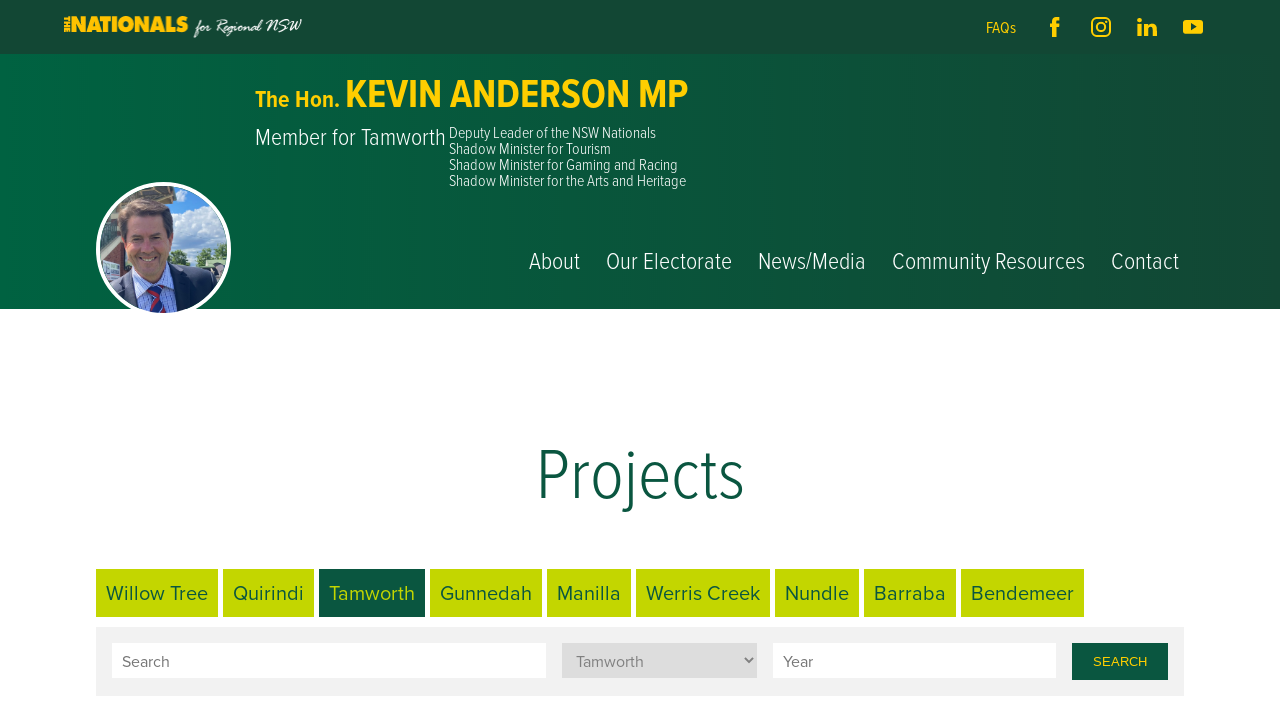

--- FILE ---
content_type: text/html; charset=utf-8
request_url: https://www.kevinanderson.com.au/content/product/?location_id=15552
body_size: 9032
content:


<!DOCTYPE html>
    <!--[if lt IE 8]>         <html class="no-js lt-ie9 lt-ie8" lang="en"> <![endif]-->
    <!--[if IE 8]>         <html class="no-js lt-ie9" lang="en"> <![endif]-->
    <!--[if gt IE 8]><!--> <html class="no-js" lang="en"> <!--<![endif]-->
    <head>
        <meta charset="utf-8">
        <title>Projects - Kevin Anderson</title>
        <!-- Mobile viewport optimized: h5bp.com/viewport -->
        <meta name="viewport" content="width=device-width, initial-scale=1">
        
    
        <link rel="stylesheet" href="/static/build/css/kms_css.css?rev=7ba47be2c5e6ab0d9273ab21747c1dbf88ae1065" media="print" onload="this.media='all'">
        <meta name="format-detection" content="telephone=no">
        
    <link rel="stylesheet" href="https://storage.googleapis.com/kms-au.appspot.com/sites/kevin-anderson/app/6770/css/editor.c8afb6a459a1c764b873.css">
    <link rel="stylesheet" href="https://storage.googleapis.com/kms-au.appspot.com/sites/kevin-anderson/app/6770/css/main.c60c4819e6c595bfbc3b.css">

        
<!-- Global site tag (gtag.js) - Google Analytics -->
<link rel="preconnect" href="https://www.googletagmanager.com">
<script async src="https://www.googletagmanager.com/gtag/js?id=G-6RT3T9LTVH" onload="
  gtag('js', new Date());
  gtag('config', 'G-6RT3T9LTVH');
"></script>
<script>
  window.dataLayer = window.dataLayer || [];
  function gtag(){dataLayer.push(arguments);}
</script>




        
            
    <meta property="og:description" content="Projects - Kevin Anderson">
<meta property="og:type" content="article">
    <meta property="og:title" content="Projects - Kevin Anderson">

    <meta property="og:image" content="https://storage.googleapis.com/kms-au.appspot.com/sites/kevin-anderson/assets/icons/2023-09-26T01%3A06%3A28.138398/original.jpg">
    <link rel="canonical" href="https://www.kevinanderson.com.au/projects">
    <meta property="og:url" content="https://www.kevinanderson.com.au/projects">


    
        <link rel="icon" href="https://storage.googleapis.com/kms-au.appspot.com/sites/kevin-anderson/assets/icons/2023-09-26T01%3A06%3A28.138398/favicon-16.png" sizes="16x16">
    
        <link rel="icon" href="https://storage.googleapis.com/kms-au.appspot.com/sites/kevin-anderson/assets/icons/2023-09-26T01%3A06%3A28.138398/favicon-32.png" sizes="32x32">
    
        <link rel="icon" href="https://storage.googleapis.com/kms-au.appspot.com/sites/kevin-anderson/assets/icons/2023-09-26T01%3A06%3A28.138398/favicon-64.png" sizes="64x64">
    <link rel="apple-touch-icon" href="https://storage.googleapis.com/kms-au.appspot.com/sites/kevin-anderson/assets/icons/2023-09-26T01%3A06%3A28.138398/favicon-180.png">
    <meta name="msapplication-TileColor" content="#FFFFFF">
    <meta name="msapplication-TileImage" content="https://storage.googleapis.com/kms-au.appspot.com/sites/kevin-anderson/assets/icons/2023-09-26T01%3A06%3A28.138398/favicon-144.png">
<meta name="application-name" content="Kevin Anderson">
<meta name="msapplication-tooltip" content="Kevin Anderson">
<meta name="msapplication-config" content="/ieconfig.xml">
<link rel="manifest" href="/manifest.webmanifest">

        
        <link rel="preconnect" href="https://storage.googleapis.com/kms-au.appspot.com/sites/kevin-anderson/assets">
        
    </head>

    <body id="page-top" class="t-project">
        <!--[if lte IE 9]>
            <p class=chromeframe>Your browser is <em>ancient!</em>
            <a href="http://browsehappy.com/">Upgrade to a different browser</a>
            to experience this site.</p>
        <![endif]-->
        

        
        
        

        <div class="site-body">
            
    <div class="site-content-menu-slide">
    
        

<header class="top">
    <div class="header-bar-top">
        <img class="the-nationals" src="https://storage.googleapis.com/kms-au.appspot.com/sites/kevin-anderson/app/6770/img/the-nationals.6580b6224e8fc8e5269f.png" alt="The Nationals Logo"/>
        <nav class="header-menu">
            
    <ul ><!--
        
        
        
        --><li class=' top depth-0 leaf '>
            <a
                     href="/FAQs">
                

                


                <span class="title">FAQs</span>
                
                
            </a>

        </li><!--

    --></ul>

        </nav>

        <div class="site-links">
            
            
    
    <a class="site-link facebook icon" rel="noopener noreferrer" target="_blank" itemprop="sameAs" href="https://www.facebook.com/KevinAndersonMP">
                
                <img src="https://storage.googleapis.com/kms-au.appspot.com/sites/kevin-anderson/app/6770/img/social_link_icons/default/facebook.6580b6224e8fc8e5269f.svg"
                    class="social-link-icon" alt="Find us on Facebook" title="Find us on Facebook"
                >
        
    </a>

            
            
    
    <a class="site-link instagram icon" rel="noopener noreferrer" target="_blank" itemprop="sameAs" href="https://www.instagram.com/kevinandersonmp/">
                
                <img src="https://storage.googleapis.com/kms-au.appspot.com/sites/kevin-anderson/app/6770/img/social_link_icons/default/instagram.6580b6224e8fc8e5269f.svg"
                    class="social-link-icon" alt="See us on Instagram" title="See us on Instagram"
                >
        
    </a>

            
            
    
    <a class="site-link linkedin icon" rel="noopener noreferrer" target="_blank" itemprop="sameAs" href="https://au.linkedin.com/in/kevin-anderson-mp">
                
                <img src="https://storage.googleapis.com/kms-au.appspot.com/sites/kevin-anderson/app/6770/img/social_link_icons/default/linkedin.6580b6224e8fc8e5269f.svg"
                    class="social-link-icon" alt="Connect with us on Linkedin" title="Connect with us on Linkedin"
                >
        
    </a>

            
            
    
    <a class="site-link youtube icon" rel="noopener noreferrer" target="_blank" itemprop="sameAs" href="https://www.youtube.com/@KevinAndersonMP">
                
                <img src="https://storage.googleapis.com/kms-au.appspot.com/sites/kevin-anderson/app/6770/img/social_link_icons/default/youtube.6580b6224e8fc8e5269f.svg"
                    class="social-link-icon" alt="Find us on Youtube" title="Find us on Youtube"
                >
        
    </a>

    </div>

        <div id="mobile-menu"><span class="one"></span><span class="two"></span><span class="three"></span></div>
    </div>
    <div class="header-bar-bottom">
        <div class="logo-wrapper">
            <a href="/" class="logo"><h1><img src="https://storage.googleapis.com/kms-au.appspot.com/sites/kevin-anderson/assets/6759269f-21a4-4eff-a6d3-966479a40b58/ka%20races%202.jpg" alt="Kevin Anderson logo" width="250" height="250"/></h1></a>
        </div>  
        <nav class="main-menu">
            <div class='site-name'>
                    <ul class="header-flex-end">
	<li>
	<h2><span class="text-yellow">The Hon.&nbsp;</span></h2>
	</li>
	<li>
	<h1><a href="/"><strong><span class="text-yellow">KEVIN ANDERSON MP</span></strong></a></h1>
	</li>
</ul>

<ul class="header-flex-start">
	<li>
	<h2><span class="text-light"><span class="text-white"><span class="text-condense">Member for Tamworth</span></span></span></h2>
	</li>
	<li>
	<p>&nbsp;</p>
	</li>
	<li>
	<p>Deputy Leader of the NSW Nationals<br />
	Shadow Minister for Tourism<br />
	Shadow Minister for Gaming and Racing<br />
	Shadow Minister for the Arts and Heritage</p>
	</li>
</ul>

            </div>
            
    <ul ><!--
        
        
        
        --><li class=' top depth-0 leaf '>
            <a
                     href="/about">
                

                
        
    


        
    




                <span class="title">About</span>
                
                
            </a>

        </li><!--

        
        
        
        --><li class=' top depth-0 leaf '>
            <a
                     href="/our-electorate">
                

                
        
    


        
    




                <span class="title">Our Electorate</span>
                
                
            </a>

        </li><!--

        
        
        
        --><li class=' top depth-0 leaf '>
            <a
                     href="/news">
                

                
        
    


        
    




                <span class="title">News/Media</span>
                
                
            </a>

        </li><!--

        
        
        
        --><li class=' top depth-0 has-sub '>
            <a
                     href="">
                

                


                <span class="title">Community Resources</span>
                
                
            </a>
                    
    <ul ><!--
        
        
        
        --><li class=' depth-1 leaf '>
            <a
                     href="https://www.jp.nsw.gov.au/Pages/justices-of-the-peace/becoming-a-jp.aspx" rel="noopener noreferrer" target="_blank">
                

                


                <span class="title">Becoming a JP</span>
                
                
            </a>

        </li><!--

        
        
        
        --><li class=' depth-1 leaf '>
            <a
                     href="/congratulatory-messages">
                

                
        
    


        
    




                <span class="title">Congratulatory Messages</span>
                
                
            </a>

        </li><!--

        
        
        
        --><li class=' depth-1 leaf '>
            <a
                     href="/awards-and-nominations">
                

                
        
    


        
    




                <span class="title">Awards and Nominations</span>
                
                
            </a>

        </li><!--

        
        
        
        --><li class=' depth-1 leaf '>
            <a
                     href="/committee-details">
                

                
        
    


        
    




                <span class="title">Update Committee Details</span>
                
                
            </a>

        </li><!--

        
        
        
        --><li class=' depth-1 leaf '>
            <a
                     href="/grants-and-funding">
                

                
        
    


        
    




                <span class="title">Grants and Funding</span>
                
                
            </a>

        </li><!--

        
        
        
        --><li class=' depth-1 leaf '>
            <a
                     href="/useful-links">
                

                
        
    


        
    




                <span class="title">Useful Links</span>
                
                
            </a>

        </li><!--

    --></ul>


        </li><!--

        
        
        
        --><li class=' top depth-0 leaf '>
            <a
                     href="/contact">
                

                
        
    


        
    




                <span class="title">Contact</span>
                
                
            </a>

        </li><!--

    --></ul>

        </nav>
    </div>
</header>
    
    <main>
    
    
    <div class="page-wrapper">
        <h1 class="page-title">Projects</h1>
        
        <div class='inline'>
            
                    
                    <a 
                        class="location-tag " 
                        href="/content/product/?location_id=18693">Willow Tree</a>
                    
                    <a 
                        class="location-tag " 
                        href="/content/product/?location_id=18692">Quirindi</a>
                    
                    <a 
                        class="location-tag active" 
                        href="/content/product/?location_id=15552">Tamworth</a>
                    
                    <a 
                        class="location-tag " 
                        href="/content/product/?location_id=15557">Gunnedah</a>
                    
                    <a 
                        class="location-tag " 
                        href="/content/product/?location_id=15559">Manilla</a>
                    
                    <a 
                        class="location-tag " 
                        href="/content/product/?location_id=15565">Werris Creek</a>
                    
                    <a 
                        class="location-tag " 
                        href="/content/product/?location_id=15564">Nundle</a>
                    
                    <a 
                        class="location-tag " 
                        href="/content/product/?location_id=15560">Barraba</a>
                    
                    <a 
                        class="location-tag " 
                        href="/content/product/?location_id=15554">Bendemeer</a>
        </div>

        

<div class="search-wrap">
    <form class="search" method="GET" action="/search/product/">
            <input type="hidden" name="content_type" value="product"/>
        <input type="text" name="query" placeholder="Search" id='search-field'
               value="" />
        <select name="location_id">
            <option value="" >All Locations</option>
                <option 
                    value="15555" 
                    >
                        Attunga
                </option>
                <option 
                    value="15560" 
                    >
                        Barraba
                </option>
                <option 
                    value="15554" 
                    >
                        Bendemeer
                </option>
                <option 
                    value="15558" 
                    >
                        Curlewis
                </option>
                <option 
                    value="15557" 
                    >
                        Gunnedah
                </option>
                <option 
                    value="15556" 
                    >
                        Kootingal
                </option>
                <option 
                    value="15559" 
                    >
                        Manilla
                </option>
                <option 
                    value="15553" 
                    >
                        Nemingha
                </option>
                <option 
                    value="15563" 
                    >
                        Niangala
                </option>
                <option 
                    value="15562" 
                    >
                        Nowendoc
                </option>
                <option 
                    value="15564" 
                    >
                        Nundle
                </option>
                <option 
                    value="18692" 
                    >
                        Quirindi
                </option>
                <option 
                    value="18695" 
                    >
                        Spring Ridge
                </option>
                <option 
                    value="15552" 
                    selected>
                        Tamworth
                </option>
                <option 
                    value="15591" 
                    >
                        Walcha
                </option>
                <option 
                    value="15565" 
                    >
                        Werris Creek
                </option>
                <option 
                    value="18693" 
                    >
                        Willow Tree
                </option>
        </select> 
        <input type="text" pattern="\d*" maxlength="4" 
               id="news-year" name="year" placeholder="Year" 
               value=""/>
        <button type="submit" class="button"> Search</button>
    </form>
</div>

    </div>
        <div class="ongoing-wrapper">
            <h1 class="title">Ongoing Projects</h1>
            
        <div class="three-col">
                
                <div class="card">
                    <a href="/goonoo-goonoo-road">
                            <div class="overlay">
                                

<picture
>
        <source type="image/webp" srcset="https://storage.googleapis.com/kms-au.appspot.com/sites/kevin-anderson/assets/e175759f-1935-4942-9f56-79e20dd8dce5/file_formats/minister-farraway-and-ka-along-goonoo-goonoo-road.webp" 
        >
        <source type="image/jpeg" srcset="https://storage.googleapis.com/kms-au.appspot.com/sites/kevin-anderson/assets/e175759f-1935-4942-9f56-79e20dd8dce5/Minister%20Farraway%20and%20KA%20along%20Goonoo%20Goonoo%20Road.jpg" 
        >
    <img src="https://storage.googleapis.com/kms-au.appspot.com/sites/kevin-anderson/assets/e175759f-1935-4942-9f56-79e20dd8dce5/Minister%20Farraway%20and%20KA%20along%20Goonoo%20Goonoo%20Road.jpg"
            alt="Goonoo Goonoo Road icon"
            loading="lazy"
    >
</picture>

                            </div>
                        <h2 class="title">Goonoo Goonoo Road</h2>
                    </a>
                    <p class="date">June 20, 2022</p>
                    <p class="summary">
“The Gateway to Tamworth” is in need of an upgrade. Goonoo Goonoo Road is the first thing people see when travelling to Tamworth and we need to make it the best looking road in the region.

In 2019, the NSW Government has committed $3 million to survey and design the stretch of road between Jac...
</p>
                    <a class="view-more" href="/goonoo-goonoo-road" title="Read more about Goonoo Goonoo Road">Read More</a>
                </div>
                
                <div class="card">
                    <a href="/une-tamworth">
                            <div class="overlay">
                                

<picture
>
        <source type="image/webp" srcset="https://storage.googleapis.com/kms-au.appspot.com/sites/kevin-anderson/assets/96b1666c-e5a8-4894-b441-59b8d94c6d8e/file_formats/l-r-alison-treloar-ka-col-murray.webp" 
        >
        <source type="image/jpeg" srcset="https://storage.googleapis.com/kms-au.appspot.com/sites/kevin-anderson/assets/96b1666c-e5a8-4894-b441-59b8d94c6d8e/%28L-R%29%20Alison%20Treloar%2C%20KA%2C%20Col%20Murray.jpg" 
        >
    <img src="https://storage.googleapis.com/kms-au.appspot.com/sites/kevin-anderson/assets/96b1666c-e5a8-4894-b441-59b8d94c6d8e/%28L-R%29%20Alison%20Treloar%2C%20KA%2C%20Col%20Murray.jpg"
            alt="UNE Tamworth icon"
            loading="lazy"
    >
</picture>

                            </div>
                        <h2 class="title">UNE Tamworth</h2>
                    </a>
                    <p class="date">March 14, 2022</p>
                    <p class="summary">
The NSW Government is investing in the tertiary education of the region's community with a significant financial investment in the Tamworth University project.
</p>
                    <a class="view-more" href="/une-tamworth" title="Read more about UNE Tamworth">Read More</a>
                </div>
                
                <div class="card">
                    <a href="/building-a-better-banksia">
                            <div class="overlay">
                                

<picture
>
        <source type="image/webp" srcset="https://storage.googleapis.com/kms-au.appspot.com/sites/kevin-anderson/assets/0d1b04e2-0c11-44c1-9feb-9346335dfd91/file_formats/sue-heymann-kevin-banksia-sign.webp" 
        >
        <source type="image/jpeg" srcset="https://storage.googleapis.com/kms-au.appspot.com/sites/kevin-anderson/assets/0d1b04e2-0c11-44c1-9feb-9346335dfd91/Sue%20Heymann%20Kevin%20Banksia%20sign.jpg" 
        >
    <img src="https://storage.googleapis.com/kms-au.appspot.com/sites/kevin-anderson/assets/0d1b04e2-0c11-44c1-9feb-9346335dfd91/Sue%20Heymann%20Kevin%20Banksia%20sign.jpg"
            alt="Building a new Tamworth Mental Health Unit  icon"
            loading="lazy"
    >
</picture>

                            </div>
                        <h2 class="title">Building a new Tamworth Mental Health Unit </h2>
                    </a>
                    <p class="date">March 12, 2019</p>
                    <p class="summary">
Tamworth needs a Mental Health Unit that will service the entire New England North West into the future. That’s why the NSW Government has committed to building a better Banksia.

The project is the first of its kind in New South Wales. It is being designed in partnership with local community a...
</p>
                    <a class="view-more" href="/building-a-better-banksia" title="Read more about Building a new Tamworth Mental Health Unit ">Read More</a>
                </div>
        </div>

        </div>
        <div class="page-wrapper completed-wrapper">
            <h1 class="title">Completed Projects</h1>
            
        <div class="three-col">
                
                <div class="card">
                    <a href="/campaign-for-a-pet-scan-for-tamworth">
                            <div class="overlay">
                                

<picture
>
        <source type="image/webp" srcset="https://storage.googleapis.com/kms-au.appspot.com/sites/kevin-anderson/assets/160bd7f4-fb2d-44fd-b172-4de052407dd3/file_formats/meeting-w-cancer-council-susan-heymann-and-garry-norman.webp" 
        >
        <source type="image/jpeg" srcset="https://storage.googleapis.com/kms-au.appspot.com/sites/kevin-anderson/assets/160bd7f4-fb2d-44fd-b172-4de052407dd3/Meeting%20w%20Cancer%20Council%2C%20Susan%20Heymann%20and%20Garry%20Norman.jpg" 
        >
    <img src="https://storage.googleapis.com/kms-au.appspot.com/sites/kevin-anderson/assets/160bd7f4-fb2d-44fd-b172-4de052407dd3/Meeting%20w%20Cancer%20Council%2C%20Susan%20Heymann%20and%20Garry%20Norman.jpg"
            alt="Campaign for a PET Scan for Tamworth icon"
            loading="lazy"
    >
</picture>

                            </div>
                        <h2 class="title">Campaign for a PET Scan for Tamworth</h2>
                    </a>
                    <p class="date">March 03, 2023</p>
                    <p class="summary">
Tamworth needs a PET scan at the North West cancer centre to service communities across the North West
</p>
                    <a class="view-more" href="/campaign-for-a-pet-scan-for-tamworth" title="Read more about Campaign for a PET Scan for Tamworth">Read More</a>
                </div>
                
                <div class="card">
                    <a href="/tamworth-hospital">
                            <div class="overlay">
                                

<picture
>
        <source type="image/webp" srcset="https://storage.googleapis.com/kms-au.appspot.com/sites/kevin-anderson/assets/ac124cd2-c7b9-4fe8-857f-cf28830b1b61/file_formats/030915tamworth-hospital.webp" 
        >
        <source type="image/jpeg" srcset="https://storage.googleapis.com/kms-au.appspot.com/sites/kevin-anderson/assets/ac124cd2-c7b9-4fe8-857f-cf28830b1b61/030915Tamworth%20Hospital.JPG" 
        >
    <img src="https://storage.googleapis.com/kms-au.appspot.com/sites/kevin-anderson/assets/ac124cd2-c7b9-4fe8-857f-cf28830b1b61/030915Tamworth%20Hospital.JPG"
            alt="Tamworth Hospital icon"
            loading="lazy"
    >
</picture>

                            </div>
                        <h2 class="title">Tamworth Hospital</h2>
                    </a>
                    <p class="date">July 13, 2022</p>
                    <p class="summary">
After years working for Hunter New England Health, Member for Tamworth Kevin Anderson went to his first election with a dream to rebuild Tamworth's Health Service.
</p>
                    <a class="view-more" href="/tamworth-hospital" title="Read more about Tamworth Hospital">Read More</a>
                </div>
                
                <div class="card">
                    <a href="/tamworth-ambulance-station">
                            <div class="overlay">
                                

<picture
>
        <source type="image/webp" srcset="https://storage.googleapis.com/kms-au.appspot.com/sites/kevin-anderson/assets/e2c58986-f603-4c47-b749-ed7b1273829e/file_formats/img_2739.webp" 
        >
        <source type="image/jpeg" srcset="https://storage.googleapis.com/kms-au.appspot.com/sites/kevin-anderson/assets/e2c58986-f603-4c47-b749-ed7b1273829e/IMG_2739.JPG" 
        >
    <img src="https://storage.googleapis.com/kms-au.appspot.com/sites/kevin-anderson/assets/e2c58986-f603-4c47-b749-ed7b1273829e/IMG_2739.JPG"
            alt="Tamworth Ambulance Station icon"
            loading="lazy"
    >
</picture>

                            </div>
                        <h2 class="title">Tamworth Ambulance Station</h2>
                    </a>
                    <p class="date">March 20, 2022</p>
                    <p class="summary">
Paramedics are there for us in our most desperate times of need. They respond to the call, regardless of the time of day, the location or the situation. 

Our paramedics deserve the very best in facilities which is why the NSW Government is delivering a brand new ambulance station for Tamworth....
</p>
                    <a class="view-more" href="/tamworth-ambulance-station" title="Read more about Tamworth Ambulance Station">Read More</a>
                </div>
                
                <div class="card">
                    <a href="/rebuilding-tamworth-s-freight-rail-infrastructure">
                            <div class="overlay">
                                

<picture
>
        <source type="image/webp" srcset="https://storage.googleapis.com/kms-au.appspot.com/sites/kevin-anderson/assets/e64b6795-35d1-4ad9-b3de-282b8ee4a919/file_formats/img_2222.webp" 
        >
        <source type="image/jpeg" srcset="https://storage.googleapis.com/kms-au.appspot.com/sites/kevin-anderson/assets/e64b6795-35d1-4ad9-b3de-282b8ee4a919/IMG_2222.jpg" 
        >
    <img src="https://storage.googleapis.com/kms-au.appspot.com/sites/kevin-anderson/assets/e64b6795-35d1-4ad9-b3de-282b8ee4a919/IMG_2222.jpg"
            alt="Connecting Tamworth to the world by rail icon"
            loading="lazy"
    >
</picture>

                            </div>
                        <h2 class="title">Connecting Tamworth to the world by rail</h2>
                    </a>
                    <p class="date">December 15, 2021</p>
                    <p class="summary">
The NSW Government is investing in Tamworth's industrial future by rebuilding the rail line connecting Westdale to West Tamworth
</p>
                    <a class="view-more" href="/rebuilding-tamworth-s-freight-rail-infrastructure" title="Read more about Connecting Tamworth to the world by rail">Read More</a>
                </div>
                
                <div class="card">
                    <a href="/looking-to-the-skies-of-tamworth">
                            <div class="overlay">
                                

<picture
>
        <source type="image/webp" srcset="https://storage.googleapis.com/kms-au.appspot.com/sites/kevin-anderson/assets/e55fcfb1-2a44-41c9-a009-5057030b9287/file_formats/240720-tamworth-regional-astronomy-club.webp" 
        >
        <source type="image/jpeg" srcset="https://storage.googleapis.com/kms-au.appspot.com/sites/kevin-anderson/assets/e55fcfb1-2a44-41c9-a009-5057030b9287/240720%20Tamworth%20Regional%20Astronomy%20Club.jpg" 
        >
    <img src="https://storage.googleapis.com/kms-au.appspot.com/sites/kevin-anderson/assets/e55fcfb1-2a44-41c9-a009-5057030b9287/240720%20Tamworth%20Regional%20Astronomy%20Club.jpg"
            alt="Looking to the skies of Tamworth icon"
            loading="lazy"
    >
</picture>

                            </div>
                        <h2 class="title">Looking to the skies of Tamworth</h2>
                    </a>
                    <p class="date">March 11, 2021</p>
                    <p class="summary">
The Tamworth region is now a hub for those who look to the skies once the sun sets after the Tamworth Regional Astronomy Club worked hard to build a brand new astronomy centre in the city.
</p>
                    <a class="view-more" href="/looking-to-the-skies-of-tamworth" title="Read more about Looking to the skies of Tamworth">Read More</a>
                </div>
                
                <div class="card">
                    <a href="/mri-machine-for-tamworth-s-new-hospital">
                            <div class="overlay">
                                

<picture
>
        <source type="image/webp" srcset="https://storage.googleapis.com/kms-au.appspot.com/sites/kevin-anderson/assets/b7c24ff9-580f-44de-83fd-a849cbdbaf25/file_formats/020218_mri-machine_tamworth.webp" 
        >
        <source type="image/jpeg" srcset="https://storage.googleapis.com/kms-au.appspot.com/sites/kevin-anderson/assets/b7c24ff9-580f-44de-83fd-a849cbdbaf25/020218_MRI%20Machine_Tamworth.JPG" 
        >
    <img src="https://storage.googleapis.com/kms-au.appspot.com/sites/kevin-anderson/assets/b7c24ff9-580f-44de-83fd-a849cbdbaf25/020218_MRI%20Machine_Tamworth.JPG"
            alt="MRI for Tamworth Hospital icon"
            loading="lazy"
    >
</picture>

                            </div>
                        <h2 class="title">MRI for Tamworth Hospital</h2>
                    </a>
                    <p class="date">March 03, 2021</p>
                    <p class="summary">
Once Tamworth's new hospital was complete, Kevin Anderson set his sights on improving patient care by bringing an MRI machine to the hospital
</p>
                    <a class="view-more" href="/mri-machine-for-tamworth-s-new-hospital" title="Read more about MRI for Tamworth Hospital">Read More</a>
                </div>
                
                <div class="card">
                    <a href="/game-on-for-tamworth-s-hockey-stars">
                            <div class="overlay">
                                

<picture
>
        <source type="image/webp" srcset="https://storage.googleapis.com/kms-au.appspot.com/sites/kevin-anderson/assets/7eeab7a2-eadf-46f7-9b10-e8b7098cca44/file_formats/img_8360.webp" 
        >
        <source type="image/jpeg" srcset="https://storage.googleapis.com/kms-au.appspot.com/sites/kevin-anderson/assets/7eeab7a2-eadf-46f7-9b10-e8b7098cca44/IMG_8360.jpg" 
        >
    <img src="https://storage.googleapis.com/kms-au.appspot.com/sites/kevin-anderson/assets/7eeab7a2-eadf-46f7-9b10-e8b7098cca44/IMG_8360.jpg"
            alt="Game on for Tamworth's hockey stars icon"
            loading="lazy"
    >
</picture>

                            </div>
                        <h2 class="title">Game on for Tamworth's hockey stars</h2>
                    </a>
                    <p class="date">December 31, 2020</p>
                    <p class="summary">
All three of Tamworth Hockey Centre's pitches are now international standard and co-located with world class changing, training and hospitality facilities thanks to support from the NSW Government.
</p>
                    <a class="view-more" href="/game-on-for-tamworth-s-hockey-stars" title="Read more about Game on for Tamworth's hockey stars">Read More</a>
                </div>
        </div>

        </div>
    <div class="page-wrapper">
        

            <a href="/content/product/" class="back-btn button">Back</a>
        
    </div>

    </main>
    
        



    <section class="subtemplate-subscription">
        



    <div class="contentwrap">
        <div class="two-col">
            <div class="content">
                <h1 class="title">Subscribe to Regional News</h1>
                

<div data-edit="true" data-edit_type="rich" data-edit_field="content" data-content_type="page" data-id="68175"
     data-editor="ck4"
     data-editor-mode="full"
     data-secure-uploads="false"
     data-valid-file-types="['.png', '.jpeg', '.jpg', '.svg', '.heic', '.gif', '.ppt', '.pptx', '.doc', '.docx', '.pdf', '.xls', '.xlsx', '.csv', '.xlsm', '.stl', '.zip', '.mp4', '.mp3', '.csv', '.json']"
><h2><span class="text-regular"><span class="text-condense"><span class="text-green">Sign up with your email address to receive&nbsp;<br />
news and updates from the Tamworth&nbsp;<br />
Electorate.</span></span></span></h2>
</div>

            </div>
                <form method="post" action="/kms/actions/news-subscribe/">
                    <input type="hidden" name="form" value="Subscribe Form"/>
                    <div class="inline">
                        <div class="column">
                            <p class="label">Name *</p>
                            <input id="subscribe-firstname" name="FNAME" type="text" autocomplete='given-name' required/>
                            <label for="subscribe-firstname" class="small">First Name</label>
                        </div>  
                        <div class="column">
                            <input id="subscribe-lastname" name="LNAME" type="text" autocomplete='family-name' required/>
                            <label for="subscribe-lastname" class="small">Last Name</label>
                        </div>  
                    </div>  
                    <div class="inline">
                        <div class="column email-col">
                            <p class="label">Email *</p>
                            <input id="subscribe-email" name="email" type="email" autocomplete='email' required/>
                            <label for="subscribe-email" class="small">Email</label>
                        </div>   
                        <div class="column submit-col">
                            <button type="submit" class="button">Submit</button>
                        </div>   
                    </div>
                </form>
        </div>
    </div>

        
  
    </section>
<footer class="bottom">
    <div class="logo-wrapper">
        <a href="/" class="logo"><img src="https://storage.googleapis.com/kms-au.appspot.com/sites/kevin-anderson/assets/6759269f-21a4-4eff-a6d3-966479a40b58/ka%20races%202.jpg" alt="Kevin Anderson logo" width="250" height="250" loading="lazy" /></a>
    </div>
    <div class="footer-bottom">
        <div class="site-column">
         
            <div class="footer-contact" itemscope itemtype="http://schema.org/LocalBusiness">
                <meta name="name" content="Kevin Anderson"/>
                <div class='site-name'>
                        <ul class="header-flex-end">
	<li>
	<h2><span class="text-yellow">The Hon.&nbsp;</span></h2>
	</li>
	<li>
	<h1><a href="/"><strong><span class="text-yellow">KEVIN ANDERSON MP</span></strong></a></h1>
	</li>
</ul>

<ul class="header-flex-start">
	<li>
	<h2><span class="text-light"><span class="text-white"><span class="text-condense">Member for Tamworth</span></span></span></h2>
	</li>
	<li>
	<p>&nbsp;</p>
	</li>
	<li>
	<p>Deputy Leader of the NSW Nationals<br />
	Shadow Minister for Tourism<br />
	Shadow Minister for Gaming and Racing<br />
	Shadow Minister for the Arts and Heritage</p>
	</li>
</ul>

                </div>
                <img class="the-nationals" src="https://storage.googleapis.com/kms-au.appspot.com/sites/kevin-anderson/app/6770/img/the-nationals.6580b6224e8fc8e5269f.png" alt="The Nationals Logo"/>
                <div class="site-links">
            
            
    
    <a class="site-link facebook icon" rel="noopener noreferrer" target="_blank" itemprop="sameAs" href="https://www.facebook.com/KevinAndersonMP">
                
                <img src="https://storage.googleapis.com/kms-au.appspot.com/sites/kevin-anderson/app/6770/img/social_link_icons/default/facebook.6580b6224e8fc8e5269f.svg"
                    class="social-link-icon" alt="Find us on Facebook" title="Find us on Facebook"
                >
        
    </a>

            
            
    
    <a class="site-link instagram icon" rel="noopener noreferrer" target="_blank" itemprop="sameAs" href="https://www.instagram.com/kevinandersonmp/">
                
                <img src="https://storage.googleapis.com/kms-au.appspot.com/sites/kevin-anderson/app/6770/img/social_link_icons/default/instagram.6580b6224e8fc8e5269f.svg"
                    class="social-link-icon" alt="See us on Instagram" title="See us on Instagram"
                >
        
    </a>

            
            
    
    <a class="site-link linkedin icon" rel="noopener noreferrer" target="_blank" itemprop="sameAs" href="https://au.linkedin.com/in/kevin-anderson-mp">
                
                <img src="https://storage.googleapis.com/kms-au.appspot.com/sites/kevin-anderson/app/6770/img/social_link_icons/default/linkedin.6580b6224e8fc8e5269f.svg"
                    class="social-link-icon" alt="Connect with us on Linkedin" title="Connect with us on Linkedin"
                >
        
    </a>

            
            
    
    <a class="site-link youtube icon" rel="noopener noreferrer" target="_blank" itemprop="sameAs" href="https://www.youtube.com/@KevinAndersonMP">
                
                <img src="https://storage.googleapis.com/kms-au.appspot.com/sites/kevin-anderson/app/6770/img/social_link_icons/default/youtube.6580b6224e8fc8e5269f.svg"
                    class="social-link-icon" alt="Find us on Youtube" title="Find us on Youtube"
                >
        
    </a>

    </div>

                <p class="contact-details">
                    <span class="item email text-yellow"><a href="mailto:tamworth%40parliament.nsw.gov.au">tamworth@parliament.nsw.gov.au</a></span>
                    <span class="item phone no-wrap"><a class="tel" href="tel:%2802%29%206766%201422" itemprop="telephone">(02) 6766 1422</a></span>
                    
                </p>
     
            </div>
        </div>
        <div class="menu-column">
            
    <ul ><!--
        
        
        
        --><li class=' top depth-0 leaf '>
            <a
                     href="/about">
                

                
        
    


        
    




                <span class="title">About</span>
                
                
            </a>

        </li><!--

        
        
        
        --><li class=' top depth-0 leaf '>
            <a
                     href="/our-electorate">
                

                
        
    


        
    




                <span class="title">Our Electorate</span>
                
                
            </a>

        </li><!--

        
        
        
        --><li class=' top depth-0 leaf '>
            <a
                     href="/news">
                

                
        
    


        
    




                <span class="title">News/Media</span>
                
                
            </a>

        </li><!--

        
        
        
        --><li class=' top depth-0 has-sub '>
            <a
                     href="">
                

                


                <span class="title">Community Resources</span>
                
                
            </a>
                    
    <ul ><!--
        
        
        
        --><li class=' depth-1 leaf '>
            <a
                     href="https://www.jp.nsw.gov.au/Pages/justices-of-the-peace/becoming-a-jp.aspx" rel="noopener noreferrer" target="_blank">
                

                


                <span class="title">Becoming a JP</span>
                
                
            </a>

        </li><!--

        
        
        
        --><li class=' depth-1 leaf '>
            <a
                     href="/congratulatory-messages">
                

                
        
    


        
    




                <span class="title">Congratulatory Messages</span>
                
                
            </a>

        </li><!--

        
        
        
        --><li class=' depth-1 leaf '>
            <a
                     href="/awards-and-nominations">
                

                
        
    


        
    




                <span class="title">Awards and Nominations</span>
                
                
            </a>

        </li><!--

        
        
        
        --><li class=' depth-1 leaf '>
            <a
                     href="/committee-details">
                

                
        
    


        
    




                <span class="title">Update Committee Details</span>
                
                
            </a>

        </li><!--

        
        
        
        --><li class=' depth-1 leaf '>
            <a
                     href="/grants-and-funding">
                

                
        
    


        
    




                <span class="title">Grants and Funding</span>
                
                
            </a>

        </li><!--

        
        
        
        --><li class=' depth-1 leaf '>
            <a
                     href="/useful-links">
                

                
        
    


        
    




                <span class="title">Useful Links</span>
                
                
            </a>

        </li><!--

    --></ul>


        </li><!--

        
        
        
        --><li class=' top depth-0 leaf '>
            <a
                     href="/contact">
                

                
        
    


        
    




                <span class="title">Contact</span>
                
                
            </a>

        </li><!--

    --></ul>

          
        </div>
    </div>

    <div class="fine-print">
            <p><em>I acknowledge the Gamilaroi/Kamilaroi people, who are the Traditional Custodians of the land that I represent. I pay respect to Elders past and present, extending that respect to all Aboriginal and Torres Strait Islander peoples living in and visiting our region.</em><br />
&nbsp;</p>

<p>Authorised by the Hon. Kevin Anderson MP,&nbsp; Shop 1, 445 Peel Street, Tamworth, NSW 2340. Funded using parliamentary entitlements.</p>

        <p class="copyright">&copy;2025 Kevin Anderson The Nationals.</p>
        <div class="bykeo">
            <a href="http://www.keo.com.au" rel="noopener noreferrer" target="_blank">
            <img src="/static/frontend/img/brand.svg" width="25" height="25" alt="KEO Design Logo" loading="lazy" /> Website by <span class="text-yellow">KEO</span></a>
        </div>
    </div>

</footer>
<nav class="slide-menu" aria-labelledby="slidemenulabel">
    <div class="menu-title" id="slidemenulabel">Menu</div>
    
    <ul ><!--
        
        
        
        --><li class=' top depth-0 leaf '>
            <a
                     href="/FAQs">
                

                


                <span class="title">FAQs</span>
                
                
            </a>

        </li><!--

    --></ul>

    
    <ul ><!--
        
        
        
        --><li class=' top depth-0 leaf '>
            <a
                     href="/about">
                

                


                <span class="title">About</span>
                
                
            </a>

        </li><!--

        
        
        
        --><li class=' top depth-0 leaf '>
            <a
                     href="/our-electorate">
                

                


                <span class="title">Our Electorate</span>
                
                
            </a>

        </li><!--

        
        
        
        --><li class=' top depth-0 leaf '>
            <a
                     href="/news">
                

                


                <span class="title">News/Media</span>
                
                
            </a>

        </li><!--

        
        
        
        --><li class=' top depth-0 has-sub '>
            <a
                     href="">
                

                


                <span class="title">Community Resources</span>
                
                
            </a>
                    
    <ul ><!--
        
        
        
        --><li class=' depth-1 leaf '>
            <a
                     href="https://www.jp.nsw.gov.au/Pages/justices-of-the-peace/becoming-a-jp.aspx" rel="noopener noreferrer" target="_blank">
                

                


                <span class="title">Becoming a JP</span>
                
                
            </a>

        </li><!--

        
        
        
        --><li class=' depth-1 leaf '>
            <a
                     href="/congratulatory-messages">
                

                


                <span class="title">Congratulatory Messages</span>
                
                
            </a>

        </li><!--

        
        
        
        --><li class=' depth-1 leaf '>
            <a
                     href="/awards-and-nominations">
                

                


                <span class="title">Awards and Nominations</span>
                
                
            </a>

        </li><!--

        
        
        
        --><li class=' depth-1 leaf '>
            <a
                     href="/committee-details">
                

                


                <span class="title">Update Committee Details</span>
                
                
            </a>

        </li><!--

        
        
        
        --><li class=' depth-1 leaf '>
            <a
                     href="/grants-and-funding">
                

                


                <span class="title">Grants and Funding</span>
                
                
            </a>

        </li><!--

        
        
        
        --><li class=' depth-1 leaf '>
            <a
                     href="/useful-links">
                

                


                <span class="title">Useful Links</span>
                
                
            </a>

        </li><!--

    --></ul>


        </li><!--

        
        
        
        --><li class=' top depth-0 leaf '>
            <a
                     href="/contact">
                

                


                <span class="title">Contact</span>
                
                
            </a>

        </li><!--

    --></ul>

</nav>
    
    </div>

        </div>

        <script>
            // Deprecated use window.kms.csrf_token instead.
            window.kms = window.kms || {};
            window.kms.application_public_key = "BO__MQgDRntf1ZKEYY833ZHqSaarfGjUpywriBgOlMwWhgJxd_-3wnrzCLcqaql9thURde2Q2Q8KmU1nFOdpJ0U";
                window.kms.recaptcha_v3_public_key = "6LfEJd4UAAAAANKQOLp9UfO3pFOUrhwf4-fyHVYJ";
        </script>

        
    
    
    <!-- JavaScript at the bottom for fast page loading -->
    <script src="https://ajax.googleapis.com/ajax/libs/jquery/3.5.1/jquery.min.js"></script>
    <script src="/static/frontend/js/jquery.flexslider-min.js?rev=7ba47be2c5e6ab0d9273ab21747c1dbf88ae1065"></script>
    <script src="/static/frontend/js/magnific-popup.min.js"></script>

    
    <script src="https://storage.googleapis.com/kms-au.appspot.com/sites/kevin-anderson/app/6770/js/main.152346a1715ce8fe674f.js"></script>

        
        <script src="/static/build/kms_js.build.js?rev=7ba47be2c5e6ab0d9273ab21747c1dbf88ae1065"></script>
        
<script src="https://use.typekit.net/jqb7uob.js"></script>
<script>try{Typekit.load({ async: true });}catch(e){}</script>


        
            

        

        
    </body>
</html>


--- FILE ---
content_type: text/css;charset=UTF-8
request_url: https://storage.googleapis.com/kms-au.appspot.com/sites/kevin-anderson/app/6770/css/editor.c8afb6a459a1c764b873.css
body_size: 481
content:
body{font-family:proxima-nova,sans-serif;font-size:16px;color:#707070}audio,canvas,iframe,img,svg,video{vertical-align:middle;max-width:100%}img{height:auto !important}.clear-float{clear:both}.highlight{color:#bbb;font-size:clamp(20px,5vw,40px)}.button,div[data-edit] a.button{display:inline-block;vertical-align:middle;text-align:center;text-decoration:none;padding:10px 20px;max-width:100%;color:#ffce00;background-color:#0a5640;border:1px solid #0a5640;box-sizing:border-box;transition:all .3s ease}.button:hover,div[data-edit] a.button:hover{color:#0a5640;background-color:rgba(0,0,0,0)}img.display-left{float:left;max-width:50%;margin-right:20px;margin-bottom:10px}img.display-right{float:right;max-width:50%;margin-left:20px;margin-bottom:10px}img.full-width{width:100% !important}@media only screen and (max-width: 760px){img.display-left,img.display-right{float:none;max-width:100%;margin:20px 0}}.text-condense{font-family:proxima-nova-condensed,sans-serif}.text-yellow{color:#ffce00}.text-green{color:#0a5640}.text-white{color:#fff}.text-light{font-weight:300}.text-regular{font-weight:400}.two-col{display:grid;grid-gap:1rem;grid-template-columns:repeat(2, 1fr);margin:0;padding:0;list-style:none}@media screen and (max-width: 576px){.two-col{grid-template-columns:1fr}}.img-circle{border-radius:50%;overflow:hidden}.view-more{color:#0a5640;text-decoration:none;font-size:clamp(17px,4vw,20px)}.view-more:hover{text-shadow:0 0 1px #000}.no-break{white-space:nowrap}[data-edit=true] h2{font-size:1.17em}.header-flex-end{display:flex;align-items:flex-end;margin-bottom:1rem;flex-wrap:wrap;grid-gap:.5rem;list-style:none;text-align:left}.header-flex-start{display:flex;align-items:start;margin-bottom:1rem;flex-wrap:wrap;grid-gap:1rem;list-style:none;text-align:left}

/*# sourceMappingURL=editor.c8afb6a459a1c764b873.css.map*/

--- FILE ---
content_type: text/css;charset=UTF-8
request_url: https://storage.googleapis.com/kms-au.appspot.com/sites/kevin-anderson/app/6770/css/main.c60c4819e6c595bfbc3b.css
body_size: 6351
content:
html{color:#222;font-size:1em;line-height:1.4;box-sizing:border-box}*,*:before,*:after{box-sizing:inherit}::-moz-selection{background:#b3d4fc;text-shadow:none}::selection{background:#b3d4fc;text-shadow:none}hr{display:block;height:1px;border:0;border-top:1px solid #ccc;margin:1em 0;padding:0}fieldset{border:0;margin:0;padding:0}textarea{resize:vertical}.browserupgrade{margin:.2em 0;background:#ccc;color:#000;padding:.2em 0}input,select,textarea,button{border-radius:0}body{padding:0;margin:0;font-size:12px}.contentwrap{max-width:1200px;margin:0 auto;position:relative;padding:20px}.inline{display:flex;flex-wrap:wrap;align-items:baseline}.inline.center{align-items:center}.column{display:flex;flex-direction:column;flex-wrap:wrap}.padded-wrapper{padding:0 20px}a[href=""]{pointer-events:none}div[data-edit] h1{font-size:clamp(22px,5vw,48px)}div[data-edit] a{color:#0a5640}.three-col{display:grid;grid-template-columns:repeat(6, 1fr);grid-gap:2rem .75rem}.three-col>*{grid-column:auto/span 2}.three-col>*:only-child{grid-column:2/span 4}.three-col>*:first-child:nth-last-child(2){grid-column:2/span 2}@media screen and (max-width: 992px){.three-col>*,.three-col>*:first-child:nth-last-child(2){grid-column:auto/span 3}}@media screen and (max-width: 768px){.three-col>*,.three-col>*:first-child:nth-last-child(2),.three-col>*:only-child{grid-column:1/-1}}.card a{text-decoration:none}.card a .overlay{position:relative}.card a .overlay img{width:100%;aspect-ratio:4/3;-o-object-fit:cover;object-fit:cover}.card a .overlay::after{content:"Read More";opacity:0;transition:opacity .3s ease-in-out;display:flex;justify-content:center;align-items:center;position:absolute;inset:0;color:#fff;background-color:rgba(0,0,0,.2);font-size:clamp(18px,3vw,24px);font-weight:700}.card a:hover .overlay::after{opacity:1}.card .title{font-family:proxima-nova-condensed,sans-serif;font-weight:700;font-size:clamp(18px,5vw,24px);color:#0a5640;margin-bottom:5px}.card .date{font-weight:700;font-size:16px;margin-top:0;margin-bottom:10px}.card .summary{font-size:clamp(17px,4vw,20px)}header .contentwrap,footer .contentwrap{padding:0 20px}img{border:none}a.logo{display:inline-block;min-width:135px;width:135px;height:135px !important;-o-object-fit:cover;object-fit:cover;border-radius:50%;overflow:hidden}a.logo h1{margin:0}.pager{display:flex;justify-content:center;flex-wrap:wrap}.pager .button{margin-right:10px}.pager .button:last-child{margin-right:0}header a,footer a,.contact-details a{text-decoration:none;color:inherit}.lazyframe{position:relative;background-color:currentColor;background-repeat:no-repeat;background-size:cover;background-position:center}.lazyframe__title{position:absolute;top:0;right:0;left:0;padding:15px 17px;z-index:3}.lazyframe__title::after{z-index:-1}.lazyframe:hover{cursor:pointer}.lazyframe::before{display:block;content:"";width:100%;padding-top:100%}.lazyframe[data-ratio="16:9"]::before{padding-top:56.25%}.lazyframe[data-ratio="4:3"]::before{padding-top:75%}.lazyframe[data-ratio="1:1"]::before{padding-top:100%}.lazyframe iframe{position:absolute;top:0;right:0;bottom:0;left:0;z-index:5;width:100%;height:100%}.lazyframe[data-vendor=youtube],.lazyframe[data-vendor=youtube_nocookie]{background-color:#e52d27;font-family:Roboto,Arial,Helvetica,sans-serif}.lazyframe[data-vendor=youtube] .lazyframe__title,.lazyframe[data-vendor=youtube_nocookie] .lazyframe__title{color:#eee;font-family:Roboto,Arial,Helvetica,sans-serif;font-size:18px;text-shadow:rgba(0,0,0,.498039) 0 0 2px;-webkit-font-smoothing:antialiased;-webkit-tap-highlight-color:rgba(0,0,0,0);transition:color .1s cubic-bezier(0.4, 0, 1, 1)}.lazyframe[data-vendor=youtube] .lazyframe__title:hover,.lazyframe[data-vendor=youtube_nocookie] .lazyframe__title:hover{color:#fff}.lazyframe[data-vendor=youtube] .lazyframe__title::before,.lazyframe[data-vendor=youtube_nocookie] .lazyframe__title::before{content:"";display:block;background:linear-gradient(rgba(0, 0, 0, 0.2), transparent);height:98px;width:100%;pointer-events:none;position:absolute;top:0;left:0;right:0;z-index:-1;-webkit-tap-highlight-color:rgba(0,0,0,0)}.lazyframe[data-vendor=youtube]::before,.lazyframe[data-vendor=youtube_nocookie]::before{padding-top:56.25%}.lazyframe[data-vendor=youtube]::after,.lazyframe[data-vendor=youtube_nocookie]::after{content:"";position:absolute;left:50%;top:50%;width:68px;height:48px;margin-left:-34px;margin-top:-24px;background-image:url("data:image/svg+xml,%3Csvg xmlns='http://www.w3.org/2000/svg' viewBox='0 0 512 512'%3E%3Cpath fill='%231F1F1F' d='M255.7 446.3c-53.3.3-106.6-.4-159.8-3.3-17.4-1-34.7-2.5-50.4-11C35 426.3 27 418.4 22 407.2 13.2 388.6 10.5 369 9 349c-3.4-41.3-3.6-82.6-1.8-123.8 1-22 1.6-44 6.8-65.5 2-8.4 5-16.6 8.8-24.4C32 117 48 108 67.3 104c16.2-3 32.8-3 49.3-3.7 56-2.3 112-3.5 168-3 43 .6 86.2 1.7 129.3 4 13.2.6 26.6.8 39.3 5.5 17.2 6.4 30 17.2 37 34.7 6.6 16.8 9.2 34.2 10.6 52 3.8 48.7 4 97.3.7 146-1 16.3-2.2 32.7-6.5 48.8-9.7 37-32.8 51.5-66.7 53.8-36.2 2.5-72.5 3.8-108.8 4.3-21.3.2-42.7 0-64 0zM203.2 344L348 264.7l-144.8-79.3V344z'/%3E%3Cpath fill='%23FEFDFD' d='M203.2 344V185.5L348 264.8 203.2 344z'/%3E%3C/svg%3E");background-position:center center;background-size:100%;background-repeat:no-repeat;opacity:.81;border:none;z-index:4}.lazyframe[data-vendor=youtube]:hover::after,.lazyframe[data-vendor=youtube_nocookie]:hover::after{background-image:url("data:image/svg+xml,%3Csvg xmlns='http://www.w3.org/2000/svg' viewBox='0 0 512 512'%3E%3Cpath fill='%23DD2C28' d='M255.7 446.3c-53.3.3-106.6-.4-159.8-3.3-17.4-1-34.7-2.5-50.4-11C35 426.3 27 418.4 22 407.2 13.2 388.6 10.5 369 9 349c-3.4-41.3-3.6-82.6-1.8-123.8 1-22 1.6-44 6.8-65.5 2-8.4 5-16.6 8.8-24.4C32 117 48 108 67.3 104c16.2-3 32.8-3 49.3-3.7 56-2.3 112-3.5 168-3 43 .6 86.2 1.7 129.3 4 13.2.6 26.6.8 39.3 5.5 17.2 6.4 30 17.2 37 34.7 6.6 16.8 9.2 34.2 10.6 52 3.8 48.7 4 97.3.7 146-1 16.3-2.2 32.7-6.5 48.8-9.7 37-32.8 51.5-66.7 53.8-36.2 2.5-72.5 3.8-108.8 4.3-21.3.2-42.7 0-64 0zM203.2 344L348 264.7l-144.8-79.3V344z'/%3E%3Cpath fill='%23FEFDFD' d='M203.2 344V185.5L348 264.8 203.2 344z'/%3E%3C/svg%3E");opacity:1}.lazyframe[data-vendor=vimeo]{background-color:#00adef}.lazyframe[data-vendor=vimeo] .lazyframe__title{font-family:"Helvetica Neue",Helvetica,Arial,sans-serif;color:#00adef;font-size:20px;font-weight:700;text-rendering:optimizeLegibility;-webkit-user-select:none;-moz-user-select:none;user-select:none;-webkit-font-smoothing:auto;-webkit-tap-highlight-color:rgba(0,0,0,0);background-color:rgba(0,0,0,.5)}.lazyframe[data-vendor=vimeo]::before{padding-top:48.25%}.lazyframe[data-vendor=vimeo]::after{content:"";height:40px;width:65px;display:block;bottom:10px;left:10px;z-index:3;background-color:rgba(0,0,0,.5);background-image:url("data:image/svg+xml,%3Csvg xmlns='http://www.w3.org/2000/svg' width='20' height='20' baseProfile='tiny' viewBox='0 0 24 24'%3E%3Cpath fill='%23FFF' d='M7.765 16.89l8.47-4.89-8.47-4.89'/%3E%3C/svg%3E");background-position:center center;background-size:100% 100%;background-repeat:no-repeat;border-radius:5px;position:relative}.lazyframe[data-vendor=vimeo]:hover::after{background-color:#00adef}nav ul{list-style:none;padding:0;margin:0}nav li{display:inline-block;box-sizing:border-box}nav a{display:block;color:inherit;text-decoration:none}form{width:100%;box-sizing:border-box}form p{position:relative;margin:5px 0}label.float,input{height:40px;line-height:40px}label.error{display:block;font-size:12px;line-height:1}input,textarea{text-align:left;padding-left:10px;font-family:proxima-nova,sans-serif;font-size:16px;width:100%;box-sizing:border-box;border:none;color:gray}input[type=submit]{line-height:1}input[type=radio]{margin:0;margin-right:5px;width:21px;position:relative;display:flex;align-items:center;justify-content:center;visibility:hidden}input[type=radio]::after{margin:auto;width:21px;height:21px;border-radius:50%;position:absolute;inset:0;background-color:rgba(0,0,0,0);content:"";display:inline-block;visibility:visible;border:2px solid #0a5640}input[type=radio]:checked:after{margin:auto;width:21px;height:21px;border-radius:50%;position:absolute;inset:0;background-color:#0a5640;content:"";display:inline-block;visibility:visible;border:3px solid #fff;transform:scale(0.9);outline:2px solid #0a5640}input[type=radio]+label{padding-left:5px}select{color:gray;text-align:left;font-family:proxima-nova,sans-serif;font-size:16px;box-sizing:border-box;border:none;padding-left:10px;height:40px}textarea{min-height:80px}form button{text-transform:uppercase;width:100%;cursor:pointer}label,.label{font-size:16px}label.small,.label.small{font-size:12px}.form-wrapper{background-color:#f1f1f1;padding:20px 0}.form-wrapper .column{margin-bottom:1rem}.form-wrapper .two-col{align-items:end}.form-wrapper input[type=submit]{width:auto;min-width:124px}.form-wrapper .with-spacer{padding-bottom:2rem}.form-wrapper .with-spacer-sm{padding-bottom:1rem}.form-wrapper .no-wrap{flex-wrap:nowrap}.form-wrapper input,.form-wrapper textarea{border:1px solid #707070}.form-wrapper #form-result{font-size:clamp(18px,4vw,32px);color:#0a5640;display:flex;flex-direction:column;align-items:center;justify-content:center;font-weight:500;text-align:center}.t-form{font-size:clamp(18px,4.5vw,24px)}.site-link{display:inline-block;width:30px;height:30px;margin:5px}header.top{font-family:proxima-nova-condensed,sans-serif;font-size:16px;position:relative;z-index:10}.header-bar-top{color:#ffce00;background:#124734;display:flex;justify-content:flex-end;padding:0 4rem}.header-bar-top a{margin:1rem}@media screen and (max-width: 576px){.header-bar-top{padding-top:1rem;padding-right:3.5rem;padding-left:1rem;flex-direction:column}.header-bar-top .site-links{align-self:flex-end}}@media screen and (max-width: 300px){.header-bar-top{padding-top:60px}.header-bar-top .site-links,.header-bar-top .the-nationals{display:none}}.header-bar-bottom{background:linear-gradient(to right, #006241, #124734);color:#fff;position:relative;display:flex;align-items:flex-end;padding:0 6rem;justify-content:space-between}@media screen and (max-width: 1200px){.header-bar-bottom{padding:0 2rem}}@media screen and (max-width: 960px){.header-bar-bottom{padding:0 1.5rem}}@media screen and (max-width: 576px){.header-bar-bottom{padding:0;flex-wrap:wrap-reverse}}.header-bar-bottom .two-col{display:flex;flex-wrap:wrap}.header-bar-bottom .logo-wrapper{display:flex;align-self:flex-start;margin-top:7.7rem;margin-bottom:-2rem}.header-bar-bottom .logo-wrapper a.logo{border:4px solid #fff;margin-bottom:-2rem;margin-top:5px}@media screen and (max-width: 576px){.header-bar-bottom .logo-wrapper{margin-right:1rem;margin-left:auto;margin-top:0}}.the-nationals{width:238px;align-self:center;margin-right:auto}@media screen and (max-width: 768px){.main-menu .site-name .header-flex-end,.main-menu .site-name .header-flex-start{flex-direction:column;align-items:start}}.footer-contact .site-name .header-flex-end,.footer-contact .site-name .header-flex-start{padding-left:0}@media screen and (max-width: 1200px){.footer-contact .site-name .header-flex-end,.footer-contact .site-name .header-flex-start{justify-content:center}}@media screen and (max-width: 768px){.footer-contact .site-name .header-flex-end,.footer-contact .site-name .header-flex-start{flex-direction:column;align-items:center;text-align:center}}.main-menu .site-name,.footer-contact .site-name{padding:1.5rem;font-size:16px}.main-menu .site-name a,.footer-contact .site-name a{padding:0}.main-menu .site-name h1,.main-menu .site-name h2,.footer-contact .site-name h1,.footer-contact .site-name h2{white-space:nowrap}.main-menu .site-name h1,.main-menu .site-name h2,.footer-contact .site-name h1,.footer-contact .site-name h2{margin:0;padding:0;line-height:1}.main-menu .site-name h1,.footer-contact .site-name h1{line-height:30px;font-size:clamp(22px,5.25vw,40px)}.main-menu .site-name h2,.footer-contact .site-name h2{font-size:clamp(18px,5vw,24px);margin-bottom:-3px}.main-menu .site-name p,.footer-contact .site-name p{margin:0;padding:0}.main-menu .site-name li,.footer-contact .site-name li{padding:0 !important}@media screen and (max-width: 576px){.main-menu .site-name h1,.main-menu .site-name h2,.footer-contact .site-name h1,.footer-contact .site-name h2{white-space:normal}}.site-links{display:flex;align-items:center;flex-wrap:wrap}.site-links a.site-link{margin:.5rem;display:flex;justify-content:center;align-items:center}.site-links a.site-link img{width:20px;height:20px !important;-o-object-fit:contain;object-fit:contain;transition:transform .3s ease-in-out}.site-links a.site-link:hover img{transform:scale(1.2)}.main-menu{margin-top:auto;font-size:clamp(18px,4.5vw,24px);width:100%;font-weight:300;display:flex;justify-content:space-between;flex-wrap:wrap}.main-menu>ul{justify-content:flex-end;display:flex;margin-left:auto;align-self:stretch;position:relative}.main-menu>ul>li{margin-left:1rem;text-align:center;position:relative}.main-menu>ul>li a{height:100%;display:flex;flex-direction:column;justify-content:flex-end;padding-bottom:2rem}.main-menu>ul>li a .title{text-align:left}.main-menu ul{text-align:justify;line-height:0}.main-menu li{padding:5px;line-height:1}.main-menu li.depth-0{vertical-align:middle}.main-menu a{padding:15px 0;text-decoration:none}.main-menu a :hover{color:#ffce00}.main-menu li>ul{position:absolute;top:100%;left:0;background:#f6f6f6;color:#082133;z-index:10000;text-align:left;display:none;box-shadow:0 0 4px #444}.main-menu li:hover>ul{display:flex;flex-direction:column;padding-right:1rem}.main-menu li>ul::before,.main-menu li>ul::after{content:"";position:absolute;top:0;bottom:0;width:0;height:100%}.main-menu li>ul::before{left:0;padding-left:50vw;margin-left:-50vw}.main-menu li>ul::after{right:0;padding-right:50vw;margin-right:-50vw}.main-menu .depth-1 .title{font-size:clamp(14px,3vw,18px)}.main-menu .depth-1 a{margin:.5rem;padding:0}#mobile-menu{display:none;position:absolute;position:fixed;top:20px;right:20px;width:30px;height:30px;margin:2px;margin-bottom:0;cursor:pointer;z-index:100}#mobile-menu>span{display:block;width:100%;height:2px;border-radius:2px;background-color:#000;margin:6px 0;transition:all .5s ease}.slide-menu-active #mobile-menu span.one{transform:rotate(-45deg) translate(-6px, 6px)}.slide-menu-active #mobile-menu span.three{transform:rotate(45deg) translate(-6px, -6px)}.slide-menu-active #mobile-menu span.two{opacity:0}.slide-menu{display:none}.slide-menu{background:#0a5640;width:240px;z-index:1000;position:fixed;height:100%;top:0;right:-240px;overflow-y:scroll}.slide-menu-active .slide-menu{right:0px}.site-content-menu-slide{overflow-x:hidden;position:relative;right:0}.slide-menu,.site-content-menu-slide,#mobile-menu{transition:all .3s ease}.slide-menu .menu-title{padding:1em;color:#fff;background:#124734;margin:0;font-weight:bold}.slide-menu ul{padding:0;margin:0;list-style:none}.slide-menu ul ul{background:#f6f4f4}.slide-menu ul ul a{color:#000}.slide-menu ul ul .nav-arrow{filter:invert(1)}.slide-menu ul ul ul{background:#fff}.slide-menu li{position:relative;display:block}.slide-menu li>ul{display:none}.slide-menu li.expand-active>ul{display:block}.slide-menu a{display:block;color:#fff;font-size:16px;font-weight:300;border-bottom:1px solid #030b16;padding:18px;text-decoration:none}.slide-menu li.has-sub{position:relative;display:block}.slide-menu li.has-sub>a{position:relative;border-right:1px solid #030b16;margin-right:50px}.slide-menu a:hover{background:#ffce00;color:#000}.slide-menu li.has-sub>a:after{position:absolute;content:"";display:block;left:100%;bottom:-1px;background-color:#030b16;width:50px;height:1px;z-index:100}.slide-menu ul .expand{position:absolute;top:0;right:0;border-left:1px solid #030b16;height:59px;width:50px;cursor:pointer}.slide-menu ul .expand i{content:"";display:block;height:100%;width:100%;background:url(https://storage.googleapis.com/kms-au.appspot.com/sites/kevin-anderson/app/6770/assets/menu-drop-aeed08b556451a994609.svg) no-repeat center center;background-size:30%;transition:transform 500ms ease}.expand-active>.expand i{transform:rotate(180deg)}@media only screen and (max-width: 960px){#mobile-menu{display:block}.header-menu,.main-menu>ul{display:none}.slide-menu{display:block}.slide-menu-active .site-content-menu-slide{right:240px}.slide-menu-active #mobile-menu{right:260px}.alert{margin-right:70px}}footer{background:linear-gradient(135deg, #006241, #124734);color:#fff;font-family:proxima-nova-condensed,sans-serif}footer .copyright{margin-top:1rem !important}footer .logo-wrapper{margin:auto;width:100%;max-width:1530px;margin-bottom:-25px}footer .logo-wrapper a.logo{margin-left:20px;transform:translatey(-50%)}@media screen and (max-width: 1200px){footer .logo-wrapper{display:flex;justify-content:center;text-align:center}footer .logo-wrapper a.logo{margin:auto;display:flex;justify-content:center}}footer .footer-bottom{display:flex;margin:auto;max-width:1400px;display:flex;flex-direction:row;justify-content:space-between;padding:0 20px}footer .footer-bottom .site-column .two-col{grid-template-columns:1fr}footer .footer-bottom .menu-column{padding-left:2rem;font-size:clamp(18px,4.5vw,24px);display:flex;flex-direction:column}footer .footer-bottom .menu-column>ul{display:flex;justify-content:space-between;list-style:none;margin:0;padding:0;margin-top:27px;margin-bottom:2rem}footer .footer-bottom .menu-column>ul li.has-sub ul{list-style:none;padding-left:0;margin-top:.5rem;opacity:0;pointer-events:none;transition:opacity .15s ease-in-out;overflow:hidden}@media screen and (max-width: 1200px){footer .footer-bottom .menu-column>ul li.has-sub ul{margin:0;max-height:0;transition:all .15s ease-in-out}}footer .footer-bottom .menu-column>ul li.has-sub:hover ul{opacity:1;pointer-events:all;margin-top:.5rem;margin-bottom:.5rem}@media screen and (max-width: 1200px){footer .footer-bottom .menu-column>ul li.has-sub:hover ul{max-height:500px}}footer .footer-bottom .menu-column>ul li{padding:0 1rem;text-align:left}footer .footer-bottom .menu-column>ul li a:hover{color:#ffce00}footer .footer-bottom .menu-column>ul li li{padding-left:0;font-size:.75em}footer .footer-bottom .footer-contact{display:flex;flex-direction:column}footer .footer-bottom .footer-contact .site-name{padding-left:0;font-size:clamp(14px,3vw,18px);padding-top:0;padding-bottom:0;text-align:left}footer .footer-bottom .footer-contact .site-name .text-light{font-weight:400}footer .footer-bottom .footer-contact .site-name p{margin-top:0}footer .footer-bottom .footer-contact .site-links{margin-bottom:0}footer .footer-bottom .footer-contact .site-links a.site-link{justify-content:left;margin-left:0}footer .footer-bottom .footer-contact .contact-details{margin-top:0;display:flex;flex-direction:column;font-size:18px}footer .footer-bottom .bykeo{text-align:left}footer .footer-bottom .bykeo a{color:#fff;font-size:clamp(14px,3vw,18px)}@media screen and (max-width: 1200px){footer .footer-bottom{flex-direction:column;padding-bottom:3rem}footer .footer-bottom .site-column,footer .footer-bottom .site-name{text-align:center !important}footer .footer-bottom .the-nationals{margin-left:auto}footer .footer-bottom .site-links{justify-content:center}footer .footer-bottom .site-links a.site-link{justify-content:center;margin:.5rem}footer .footer-bottom .menu-column{padding:0}footer .footer-bottom .menu-column>ul{flex-direction:column;align-items:center;text-align:center;margin-top:0;margin-bottom:2rem}footer .footer-bottom .menu-column>ul ul{margin-bottom:1rem}footer .footer-bottom .menu-column>ul li{padding:0;text-align:center}footer .footer-bottom .menu-column .fine-print,footer .footer-bottom .menu-column .bykeo{text-align:center}footer .footer-bottom .contact-details{margin-bottom:0}}footer .fine-print{margin-top:auto;font-size:clamp(14px,3vw,18px);width:100%;max-width:1400px;margin:0 auto;padding:0 20px}footer .fine-print p{width:100%;padding:0;margin:0}footer .fine-print .acknowledgement{font-style:italic}.site-map>ul{display:table;width:100%}.site-map>ul>li{display:table-cell;padding:20px 0}.site-map li li{display:block;margin:10px 0}.site-map a{color:inherit;text-decoration:none;display:block;padding-left:30px;position:relative;line-height:30px}.bykeo{margin-top:2rem;display:block;text-align:center;font-size:12px;padding-top:10px;padding-bottom:20px;width:100%;box-sizing:border-box}.bykeo a{color:gray;text-decoration:none}.bykeo img{vertical-align:middle;display:inline-block;transition:transform 500ms ease}.bykeo a:hover img{transform-origin:center;transform:translateX(-200%) rotate(-360deg)}.t-home .page-content{font-size:clamp(18px,4.5vw,26px)}.t-home #content{padding:0 2rem}.t-home .page-graphic-wrapper{position:relative}.t-home .page-graphic-wrapper .subtitle{color:#fff;font-family:proxima-nova-condensed,sans-serif;position:absolute;inset:0;font-size:clamp(24px,7vw,72px);display:flex;align-items:center;pointer-events:none}.page-content{padding:5px}.page-graphic{display:block;width:100%;position:relative}.page-graphic img{width:100%;aspect-ratio:23/10;-o-object-fit:cover;object-fit:cover}.page-graphic .subtitle{background-color:rgba(0,0,0,.27);font-family:proxima-nova-condensed,sans-serif;position:absolute;inset:0;font-size:clamp(24px,7vw,72px);display:flex;align-items:center;color:#ffce00}.page-graphic-wrapper{padding:2.5rem}.page-graphic-wrapper .page-graphic .subtitle{font-size:clamp(20px,6vw,63px);color:#ffce00;justify-content:center;font-weight:400;margin:0}@media screen and (max-width: 576px){.page-graphic-wrapper{padding:1.5rem;margin-top:3rem}}@media screen and (max-width: 300px){.page-graphic-wrapper{padding:5px;margin-top:3.5rem}}.page-graphic-default-wrapper{padding:2.5rem;background-color:#ffce00;min-height:clamp(100px,20vw,200px);display:flex;justify-content:center;align-items:center}.page-graphic-default-wrapper .subtitle{font-size:clamp(20px,6vw,63px);color:#0a5640;font-weight:400;margin:0}.page-subtitle{font-size:clamp(20px,5vw,48px);font-family:proxima-nova-condensed,sans-serif;font-weight:500;color:#0a5640}.t-page .page-body{font-size:clamp(17px,4vw,20px)}.embed-container{position:relative;max-width:1600px;margin:auto}.embed-container .lazyframe{background-color:rgba(0,0,0,0);background-size:contain;aspect-ratio:16/9}.embed-container iframe,.embed-container object,.embed-container embed{position:absolute;top:0;left:0;width:100%;height:100%}.vp-center{align-items:stretch}.map-wrap{width:100%;box-sizing:border-box}.contact-details.has-map{padding-right:10px}.contact-details p{margin:5px 0}.opening-hours{display:block}.contact-wrapper form{padding-top:20px}.contact-wrapper form p{margin:10px 0}.map-wrap{position:relative;background-color:#d3d3d3;padding-top:280px;max-height:500px;min-height:400px;height:30vw}.kms-loader{position:absolute;top:50%;left:50%;margin-top:-50px;margin-left:-50px}#map,#map-click{display:none;position:absolute;top:0;left:0;width:100%;height:100%}#map{display:block}.t-contact{font-size:18px}.t-contact .form-wrapper{padding-bottom:4rem}.t-contact .site-links-wrapper{margin-bottom:6rem;margin-top:0;padding-top:0}.t-contact .site-links-wrapper .site-links{margin-left:1rem}.t-contact .site-links-wrapper .site-links a.site-link{margin:0}.t-contact .site-links-wrapper .site-links a.site-link img{height:16px !important}.sub-templates section{padding:4rem 6rem}@media screen and (max-width: 992px){.sub-templates section{padding:4rem 3rem}}@media screen and (max-width: 768px){.sub-templates section{padding:4rem 1.5rem}}.sub-templates .page-title{font-family:proxima-nova-condensed,sans-serif;font-weight:500;font-size:clamp(22px,5vw,48px);color:#fff}.subtemplate-latest_news{background-color:#f6f4f4}.subtemplate-latest_news .page-title{color:#0a5640;margin-right:5rem}.subtemplate-map_projects{background-color:#124734}.subtemplate-map_projects hr{max-width:436px}.subtemplate-map_projects div[data-edit] h1{font-size:clamp(24px,7vw,72px);font-family:proxima-nova-condensed,sans-serif;font-weight:300}.subtemplate-map_projects div[data-edit] .two-col{display:flex;flex-wrap:wrap;justify-content:flex-start}.subtemplate-map_projects div[data-edit] .two-col li{padding-right:4rem}.subtemplate-map_projects .map-block{display:flex;flex-direction:row;align-items:center}.subtemplate-map_projects .map-block .content-section{flex-shrink:1}.subtemplate-map_projects .map-block .map-section{position:relative}.subtemplate-map_projects .map-block .map-section .map-svg{pointer-events:none;-o-object-fit:contain;object-fit:contain}.subtemplate-map_projects .map-block .map-section .dot-wrap{position:absolute;inset:0}.subtemplate-map_projects .map-block .map-section .dot-wrap .project_marker{height:12px;width:12px;display:inline-flex;border:1px solid #fff;background-color:#ffce00;margin-top:-7px;margin-left:-7px;position:absolute;border-radius:50%;text-decoration:none;transition:border .3s ease-in-out,outline .3s ease-in-out;align-items:center}.subtemplate-map_projects .map-block .map-section .dot-wrap .project_marker span{color:#ffce00;font-size:clamp(14px,.9vw,21px);display:block;transform:translate(15px, -1px);font-family:proxima-nova-condensed,sans-serif;font-weight:500}@media screen and (max-width: 768px)and (min-width: 577px){.subtemplate-map_projects .map-block .map-section .dot-wrap .project_marker span{display:none}}@media screen and (max-width: 400px){.subtemplate-map_projects .map-block .map-section .dot-wrap .project_marker span{display:none}}.subtemplate-map_projects .map-block .map-section .dot-wrap .project_marker:hover{border:1px solid #ffce00;outline:2px solid #ffce00}.subtemplate-map_projects .map-block .map-section .dot-wrap .project_marker:hover span{display:block}@media screen and (max-width: 576px){.subtemplate-map_projects .map-block{flex-direction:column;padding:0}.subtemplate-map_projects .map-block .content-section{padding-bottom:2rem}}.subtemplate-latest_project{background-color:#0a5640}.subtemplate-latest_project .view-more{color:#ffce00}.subtemplate-latest_project .page-title{margin-right:5rem}.subtemplate-latest_project .card .title{color:#ffce00}.subtemplate-latest_project .card .date,.subtemplate-latest_project .card .summary{color:#fff}.subtemplate-about_kevin{font-size:clamp(18px,4.5vw,24px)}.subtemplate-about_kevin .view-more{font-size:clamp(17px,4vw,20px)}.subtemplate-about_kevin h1{font-size:clamp(22px,5vw,48px);font-family:proxima-nova-condensed,sans-serif;font-weight:500;margin-bottom:0}.subtemplate-about_kevin p{margin-top:0;font-weight:300}.subtemplate-about_kevin .two-col li{display:flex;flex-direction:column;justify-content:center;align-items:stretch}.subtemplate-about_kevin .two-col img{margin:auto}.subtemplate-subscription{background-color:#ffce00;padding:4rem 4rem}.subtemplate-subscription .content{font-size:clamp(18px,5vw,24px);font-family:proxima-nova-condensed,sans-serif;color:#0a5640}.subtemplate-subscription .content .title{font-weight:500;font-size:clamp(22px,5vw,48px);color:#000;margin-top:0}.subtemplate-subscription .inline{align-items:stretch;margin-bottom:.5rem}.subtemplate-subscription .column{justify-content:flex-end;margin-left:1rem;flex-grow:1}.subtemplate-subscription button[type=submit]{width:auto;margin-bottom:18px;border:1px solid #0a5640}.subtemplate-subscription .recaptcha-notice{margin-left:1rem;margin-top:1rem}.subtemplate-subscription .email-col{flex-basis:70%}.subtemplate-subscription .form-result-wrap{font-size:clamp(18px,4vw,32px);color:#0a5640;display:flex;align-items:center;justify-content:center;font-weight:500}.subtemplate-subscription input{border:1px solid #707070}@media screen and (max-width: 992px){.subtemplate-subscription{padding:4rem 3rem}}@media screen and (max-width: 768px){.subtemplate-subscription{padding:4rem 1.5rem}.subtemplate-subscription .two-col{display:flex;flex-direction:column;padding-bottom:2rem}.subtemplate-subscription .inline>.column:first-child{margin-left:0}}@media screen and (max-width: 576px){.subtemplate-subscription .contentwrap{padding:0}.subtemplate-subscription .inline{flex-direction:column}.subtemplate-subscription .inline .column{margin:0}}.t-news .page-title{font-size:clamp(24px,7vw,72px);font-weight:300;font-family:proxima-nova-condensed,sans-serif;text-align:center;color:#0a5640}.t-news .page-wrapper{padding:4rem 6rem}@media screen and (max-width: 992px){.t-news .page-wrapper{padding:4rem 3rem}}@media screen and (max-width: 768px){.t-news .page-wrapper{padding:4rem 1.5rem}}.t-news .pager{margin-top:4rem}.t-news .three-col{grid-gap:6rem .75rem}.t-project .page-title{font-size:clamp(24px,7vw,72px);font-weight:300;font-family:proxima-nova-condensed,sans-serif;text-align:center;color:#0a5640}.t-project .page-wrapper{padding:4rem 6rem}@media screen and (max-width: 992px){.t-project .page-wrapper{padding:4rem 3rem}}@media screen and (max-width: 768px){.t-project .page-wrapper{padding:4rem 1.5rem}}.t-project .ongoing-wrapper{background-color:#f6f4f4;padding:4rem 6rem}.t-project .ongoing-wrapper>.title{margin-top:0;margin-bottom:4rem;font-weight:500;font-size:clamp(22px,5vw,48px);color:#0a5640;font-family:proxima-nova-condensed,sans-serif}@media screen and (max-width: 992px){.t-project .ongoing-wrapper{padding:4rem 3rem}}@media screen and (max-width: 768px){.t-project .ongoing-wrapper{padding:4rem 1.5rem}}.t-project .completed-wrapper>.title{margin-top:0;margin-bottom:4rem;font-weight:500;font-size:clamp(22px,5vw,48px);color:#0a5640;font-family:proxima-nova-condensed,sans-serif}.t-project .pager{margin-top:4rem}.t-project .inline .location-tag{background-color:#c3d600;font-size:clamp(14px,3vw,20px);color:#0a5640;padding:10px;text-decoration:none;margin-right:5px;margin-bottom:10px}.t-project .inline .location-tag:last-child{margin-right:0}.t-project .inline .location-tag.active,.t-project .inline .location-tag:hover{background-color:#0a5640;color:#c3d600}@media screen and (max-width: 576px){.t-project .inline{display:none}}.t-project .three-col{grid-gap:6rem .75rem}.search-wrap{background-color:#f2f2f2;padding:0 1rem;padding-top:1rem}.search-wrap>form{display:flex;flex-wrap:wrap;justify-content:stretch}.search-wrap>form input,.search-wrap>form select{width:auto;margin-bottom:1rem;margin-right:1rem;flex-grow:1;margin-bottom:1rem;height:35px;padding-left:10px;color:gray}.search-wrap>form input option,.search-wrap>form select option{padding-left:0}.search-wrap>form #search-field{flex-grow:3}.search-wrap .button{width:auto;margin-bottom:1rem}@media screen and (max-width: 576px){.search-wrap>form{flex-direction:column}}.t-faq{font-size:clamp(18px,2vw,24px)}.t-faq .faq-main-wrapper{padding-bottom:6rem}.t-faq .faq-card .faq-title{cursor:pointer;color:#0a5640;font-size:clamp(18px,2vw,24px);font-weight:300}.t-faq .faq-card .faq-title.bold{font-weight:700}.t-faq .faq-card .faq-content{font-size:clamp(14px,1.5vw,18px);transition:max-height .3s ease-in-out,margin-bottom .3s ease-in-out;overflow:hidden;color:#707070;margin-bottom:2rem}.t-faq .faq-card .faq-content .sub-faq-card:last-child{margin-bottom:4rem}.t-faq .faq-card.fold>.faq-content{max-height:0px !important;margin-bottom:0}.t-faq hr{margin:0;border-color:#0a5640}@media only screen and (max-width: 760px){a{overflow-wrap:break-word;word-wrap:break-word;-ms-word-break:break-all;word-break:break-all;word-break:break-word;-webkit-hyphens:auto;hyphens:auto}.contact-details.has-map,.map-wrap{width:100%;padding:0px}.map-wrap{margin-top:20px;height:80vh}#map-click{display:block}}.hidden{display:none !important;visibility:hidden}.visuallyhidden{border:0;clip:rect(0 0 0 0);height:1px;margin:-1px;overflow:hidden;padding:0;position:absolute;width:1px}.visuallyhidden.focusable:active,.visuallyhidden.focusable:focus{clip:auto;height:auto;margin:0;overflow:visible;position:static;width:auto}.invisible{visibility:hidden}.clearfix:before,.clearfix:after{content:" ";display:table}.clearfix:after{clear:both}.clearfix{*zoom:1}@media print{*,*:before,*:after{background:rgba(0,0,0,0) !important;color:#000 !important;box-shadow:none !important;text-shadow:none !important}a,a:visited{text-decoration:underline}a[href]:after{content:" (" attr(href) ")"}abbr[title]:after{content:" (" attr(title) ")"}a[href^="#"]:after,a[href^="javascript:"]:after{content:""}pre,blockquote{border:1px solid #999;page-break-inside:avoid}thead{display:table-header-group}tr,img{page-break-inside:avoid}img{max-width:100% !important}p,h2,h3{orphans:3;widows:3}h2,h3{page-break-after:avoid}}

/*# sourceMappingURL=main.c60c4819e6c595bfbc3b.css.map*/

--- FILE ---
content_type: text/css; charset=UTF-8
request_url: https://www.kevinanderson.com.au/static/build/css/kms_css.css?rev=7ba47be2c5e6ab0d9273ab21747c1dbf88ae1065
body_size: 5337
content:
/* Magnific Popup CSS */
.mfp-bg {
  top: 0;
  left: 0;
  width: 100%;
  height: 100%;
  z-index: 1042;
  overflow: hidden;
  position: fixed;
  background: #0b0b0b;
  opacity: 0.8; }

.mfp-wrap {
  top: 0;
  left: 0;
  width: 100%;
  height: 100%;
  z-index: 1043;
  position: fixed;
  outline: none !important;
  -webkit-backface-visibility: hidden; }

.mfp-container {
  text-align: center;
  position: absolute;
  width: 100%;
  height: 100%;
  left: 0;
  top: 0;
  padding: 0 8px;
  box-sizing: border-box; }

.mfp-container:before {
  content: '';
  display: inline-block;
  height: 100%;
  vertical-align: middle; }

.mfp-align-top .mfp-container:before {
  display: none; }

.mfp-content {
  position: relative;
  display: inline-block;
  vertical-align: middle;
  margin: 0 auto;
  text-align: left;
  z-index: 1045; }

.mfp-inline-holder .mfp-content,
.mfp-ajax-holder .mfp-content {
  width: 100%;
  cursor: auto; }

.mfp-ajax-cur {
  cursor: progress; }

.mfp-zoom-out-cur, .mfp-zoom-out-cur .mfp-image-holder .mfp-close {
  cursor: -moz-zoom-out;
  cursor: -webkit-zoom-out;
  cursor: zoom-out;
  overflow: hidden;}

.mfp-zoom {
  cursor: pointer;
  cursor: -webkit-zoom-in;
  cursor: -moz-zoom-in;
  cursor: zoom-in; }

.mfp-auto-cursor .mfp-content {
  cursor: auto; }

.mfp-close,
.mfp-arrow,
.mfp-preloader,
.mfp-counter {
  -webkit-user-select: none;
  -moz-user-select: none;
  user-select: none; }

.mfp-loading.mfp-figure {
  display: none; }

.mfp-hide {
  display: none !important; }

.mfp-preloader {
  color: #CCC;
  position: absolute;
  top: 50%;
  width: auto;
  text-align: center;
  margin-top: -0.8em;
  left: 8px;
  right: 8px;
  z-index: 1044; }
  .mfp-preloader a {
    color: #CCC; }
    .mfp-preloader a:hover {
      color: #FFF; }

.mfp-s-ready .mfp-preloader {
  display: none; }

.mfp-s-error .mfp-content {
  display: none; }

button.mfp-close,
button.mfp-arrow {
  overflow: visible;
  cursor: pointer;
  background: transparent;
  border: 0;
  -webkit-appearance: none;
  display: block;
  outline: none;
  padding: 0;
  z-index: 1046;
  box-shadow: none;
  touch-action: manipulation; }

button::-moz-focus-inner {
  padding: 0;
  border: 0; }

.mfp-close {
  width: 44px;
  height: 44px;
  line-height: 44px;
  position: absolute;
  right: 0;
  top: 0;
  text-decoration: none;
  text-align: center;
  opacity: 0.65;
  padding: 0 0 18px 10px;
  color: #FFF;
  font-style: normal;
  font-size: 28px;
  font-family: Arial, Baskerville, monospace; }
  .mfp-close:hover,
  .mfp-close:focus {
    opacity: 1; }
  .mfp-close:active {
    top: 1px; }

.mfp-close-btn-in .mfp-close {
  color: #333; }

.mfp-image-holder .mfp-close,
.mfp-iframe-holder .mfp-close {
  color: #FFF;
  right: -6px;
  text-align: right;
  padding-right: 6px;
  width: 100%; }

.mfp-counter {
  position: absolute;
  top: 0;
  right: 0;
  color: #CCC;
  font-size: 12px;
  line-height: 18px;
  white-space: nowrap; }

.mfp-arrow {
  position: absolute;
  opacity: 0.65;
  margin: 0;
  top: 50%;
  margin-top: -55px;
  padding: 0;
  width: 90px;
  height: 110px;
  -webkit-tap-highlight-color: transparent; }
  .mfp-arrow:active {
    margin-top: -54px; }
  .mfp-arrow:hover,
  .mfp-arrow:focus {
    opacity: 1; }
  .mfp-arrow:before,
  .mfp-arrow:after {
    content: '';
    display: block;
    width: 0;
    height: 0;
    position: absolute;
    left: 0;
    top: 0;
    margin-top: 35px;
    margin-left: 35px;
    border: medium inset transparent; }
  .mfp-arrow:after {
    border-top-width: 13px;
    border-bottom-width: 13px;
    top: 8px; }
  .mfp-arrow:before {
    border-top-width: 21px;
    border-bottom-width: 21px;
    opacity: 0.7; }

.mfp-arrow-left {
  left: 0; }
  .mfp-arrow-left:after {
    border-right: 17px solid #FFF;
    margin-left: 31px; }
  .mfp-arrow-left:before {
    margin-left: 25px;
    border-right: 27px solid #3F3F3F; }

.mfp-arrow-right {
  right: 0; }
  .mfp-arrow-right:after {
    border-left: 17px solid #FFF;
    margin-left: 39px; }
  .mfp-arrow-right:before {
    border-left: 27px solid #3F3F3F; }

.mfp-iframe-holder {
  padding-top: 40px;
  padding-bottom: 40px; }
  .mfp-iframe-holder .mfp-content {
    line-height: 0;
    width: 100%;
    max-width: 900px; }
  .mfp-iframe-holder .mfp-close {
    top: -40px; }

.mfp-iframe-scaler {
  width: 100%;
  height: 0;
  overflow: hidden;
  padding-top: 56.25%; }
  .mfp-iframe-scaler iframe {
    position: absolute;
    display: block;
    top: 0;
    left: 0;
    width: 100%;
    height: 100%;
    box-shadow: 0 0 8px rgba(0, 0, 0, 0.6);
    background: #000; }

/* Main image in popup */
img.mfp-img {
  width: auto;
  max-width: 100%;
  height: auto;
  display: block;
  line-height: 0;
  box-sizing: border-box;
  padding: 40px 0 40px;
  margin: 0 auto; }

/* The shadow behind the image */
.mfp-figure {
  line-height: 0; }
  .mfp-figure:after {
    content: '';
    position: absolute;
    left: 0;
    top: 40px;
    bottom: 40px;
    display: block;
    right: 0;
    width: auto;
    height: auto;
    z-index: -1;
    box-shadow: 0 0 8px rgba(0, 0, 0, 0.6);
    background: #444; }
  .mfp-figure small {
    color: #BDBDBD;
    display: block;
    font-size: 12px;
    line-height: 14px; }
  .mfp-figure figure {
    margin: 0; }

.mfp-bottom-bar {
  margin-top: -36px;
  position: absolute;
  top: 100%;
  left: 0;
  width: 100%;
  cursor: auto; }

.mfp-title {
  text-align: left;
  line-height: 18px;
  color: #F3F3F3;
  word-wrap: break-word;
  padding-right: 36px; }

.mfp-image-holder .mfp-content {
  max-width: 100%; }

.mfp-gallery .mfp-image-holder .mfp-figure {
  cursor: pointer; }

@media screen and (max-width: 800px) and (orientation: landscape), screen and (max-height: 300px) {
  /**
       * Remove all paddings around the image on small screen
       */
  .mfp-img-mobile .mfp-image-holder {
    padding-left: 0;
    padding-right: 0; }
  .mfp-img-mobile img.mfp-img {
    padding: 0; }
  .mfp-img-mobile .mfp-figure:after {
    top: 0;
    bottom: 0; }
  .mfp-img-mobile .mfp-figure small {
    display: inline;
    margin-left: 5px; }
  .mfp-img-mobile .mfp-bottom-bar {
    background: rgba(0, 0, 0, 0.6);
    bottom: 0;
    margin: 0;
    top: auto;
    padding: 3px 5px;
    position: fixed;
    box-sizing: border-box; }
    .mfp-img-mobile .mfp-bottom-bar:empty {
      padding: 0; }
  .mfp-img-mobile .mfp-counter {
    right: 5px;
    top: 3px; }
  .mfp-img-mobile .mfp-close {
    top: 0;
    right: 0;
    width: 35px;
    height: 35px;
    line-height: 35px;
    background: rgba(0, 0, 0, 0.6);
    position: fixed;
    text-align: center;
    padding: 0; } }

@media all and (max-width: 900px) {
  .mfp-arrow {
    -webkit-transform: scale(0.75);
    transform: scale(0.75); }
  .mfp-arrow-left {
    -webkit-transform-origin: 0;
    transform-origin: 0; }
  .mfp-arrow-right {
    -webkit-transform-origin: 100%;
    transform-origin: 100%; }
  .mfp-container {
    padding-left: 6px;
    padding-right: 6px; } }
/*
 * jQuery FlexSlider v2.7.0
 * http://www.woothemes.com/flexslider/
 *
 * Copyright 2012 WooThemes
 * Free to use under the GPLv2 and later license.
 * http://www.gnu.org/licenses/gpl-2.0.html
 *
 * Contributing author: Tyler Smith (@mbmufffin)
 *
 */
/* ====================================================================================================================
 * FONT-FACE
 * ====================================================================================================================*/
@font-face {
  font-family: 'flexslider-icon';
  src: url(/static/build/572dbeb038c1ab34.eot);
  src: url(/static/build/572dbeb038c1ab34.eot?#iefix) format('embedded-opentype'), url(/static/build/4549b45a4ff049bc.woff) format('woff'), url(/static/build/63529d1b61040592.ttf) format('truetype'), url(/static/build/7248c888876c9c8d.svg#flexslider-icon) format('svg');
  font-weight: normal;
  font-style: normal;
}
/* ====================================================================================================================
 * RESETS
 * ====================================================================================================================*/
.flex-container a:hover,
.flex-slider a:hover {
  outline: none;
}
.slides,
.slides > li,
.flex-control-nav,
.flex-direction-nav {
  margin: 0;
  padding: 0;
  list-style: none;
}
.flex-pauseplay span {
  text-transform: capitalize;
}
/* ====================================================================================================================
 * BASE STYLES
 * ====================================================================================================================*/
.flexslider {
  margin: 0;
  padding: 0;
}
.flexslider .slides > li {
  display: none;
  -webkit-backface-visibility: hidden;
}
.flexslider .slides img {
  width: 100%;
  display: block;
}
.flexslider .slides:after {
  content: "\0020";
  display: block;
  clear: both;
  visibility: hidden;
  line-height: 0;
  height: 0;
}
html[xmlns] .flexslider .slides {
  display: block;
}
* html .flexslider .slides {
  height: 1%;
}
.no-js .flexslider .slides > li:first-child {
  display: block;
}
/* ====================================================================================================================
 * DEFAULT THEME
 * ====================================================================================================================*/
.flexslider {
  margin: 0 0 60px;
  background: #fff;
  border: 4px solid #fff;
  position: relative;
  zoom: 1;
  -webkit-border-radius: 4px;
  -moz-border-radius: 4px;
  border-radius: 4px;
  -webkit-box-shadow: '' 0 1px 4px rgba(0, 0, 0, 0.2);
  -moz-box-shadow: '' 0 1px 4px rgba(0, 0, 0, 0.2);
  -o-box-shadow: '' 0 1px 4px rgba(0, 0, 0, 0.2);
  box-shadow: '' 0 1px 4px rgba(0, 0, 0, 0.2);
}
.flexslider .slides {
  zoom: 1;
}
.flexslider .slides img {
  height: auto;
  user-select: none;
}
.flex-viewport {
  max-height: 2000px;
  -webkit-transition: all 1s ease;
  -moz-transition: all 1s ease;
  -ms-transition: all 1s ease;
  -o-transition: all 1s ease;
  transition: all 1s ease;
}
.loading .flex-viewport {
  max-height: 300px;
}
.carousel li {
  margin-right: 5px;
}
.flex-direction-nav {
  *height: 0;
}
.flex-direction-nav a {
  text-decoration: none;
  display: block;
  width: 40px;
  height: 40px;
  margin: -20px 0 0;
  position: absolute;
  top: 50%;
  z-index: 10;
  overflow: hidden;
  opacity: 0;
  cursor: pointer;
  color: rgba(0, 0, 0, 0.8);
  text-shadow: 1px 1px 0 rgba(255, 255, 255, 0.3);
  -webkit-transition: all 0.3s ease-in-out;
  -moz-transition: all 0.3s ease-in-out;
  -ms-transition: all 0.3s ease-in-out;
  -o-transition: all 0.3s ease-in-out;
  transition: all 0.3s ease-in-out;
}
.flex-direction-nav a:before {
  font-family: "flexslider-icon";
  font-size: 40px;
  display: inline-block;
  content: '\f001';
  color: rgba(0, 0, 0, 0.8);
  text-shadow: 1px 1px 0 rgba(255, 255, 255, 0.3);
}
.flex-direction-nav a.flex-next:before {
  content: '\f002';
}
.flex-direction-nav .flex-prev {
  left: -50px;
}
.flex-direction-nav .flex-next {
  right: -50px;
  text-align: right;
}
.flexslider:hover .flex-direction-nav .flex-prev {
  opacity: 0.7;
  left: 10px;
}
.flexslider:hover .flex-direction-nav .flex-prev:hover {
  opacity: 1;
}
.flexslider:hover .flex-direction-nav .flex-next {
  opacity: 0.7;
  right: 10px;
}
.flexslider:hover .flex-direction-nav .flex-next:hover {
  opacity: 1;
}
.flex-direction-nav .flex-disabled {
  opacity: 0!important;
  filter: alpha(opacity=0);
  cursor: default;
  z-index: -1;
}
.flex-pauseplay a {
  display: block;
  width: 20px;
  height: 20px;
  position: absolute;
  bottom: 5px;
  left: 10px;
  opacity: 0.8;
  z-index: 10;
  overflow: hidden;
  cursor: pointer;
  color: #000;
}
.flex-pauseplay a:before {
  font-family: "flexslider-icon";
  font-size: 20px;
  display: inline-block;
  content: '\f004';
}
.flex-pauseplay a:hover {
  opacity: 1;
}
.flex-pauseplay a.flex-play:before {
  content: '\f003';
}
.flex-control-nav {
  width: 100%;
  position: absolute;
  bottom: -40px;
  text-align: center;
}
.flex-control-nav li {
  margin: 0 6px;
  display: inline-block;
  zoom: 1;
  *display: inline;
}
.flex-control-paging li a {
  width: 11px;
  height: 11px;
  display: block;
  background: #666;
  background: rgba(0, 0, 0, 0.5);
  cursor: pointer;
  text-indent: -9999px;
  -webkit-box-shadow: inset 0 0 3px rgba(0, 0, 0, 0.3);
  -moz-box-shadow: inset 0 0 3px rgba(0, 0, 0, 0.3);
  -o-box-shadow: inset 0 0 3px rgba(0, 0, 0, 0.3);
  box-shadow: inset 0 0 3px rgba(0, 0, 0, 0.3);
  -webkit-border-radius: 20px;
  -moz-border-radius: 20px;
  border-radius: 20px;
}
.flex-control-paging li a:hover {
  background: #333;
  background: rgba(0, 0, 0, 0.7);
}
.flex-control-paging li a.flex-active {
  background: #000;
  background: rgba(0, 0, 0, 0.9);
  cursor: default;
}
.flex-control-thumbs {
  margin: 5px 0 0;
  position: static;
  overflow: hidden;
}
.flex-control-thumbs li {
  width: 25%;
  float: left;
  margin: 0;
}
.flex-control-thumbs img {
  width: 100%;
  height: auto;
  display: block;
  opacity: .7;
  cursor: pointer;
  user-select: none;
  -webkit-transition: all 1s ease;
  -moz-transition: all 1s ease;
  -ms-transition: all 1s ease;
  -o-transition: all 1s ease;
  transition: all 1s ease;
}
.flex-control-thumbs img:hover {
  opacity: 1;
}
.flex-control-thumbs .flex-active {
  opacity: 1;
  cursor: default;
}
/* ====================================================================================================================
 * RESPONSIVE
 * ====================================================================================================================*/
@media screen and (max-width: 860px) {
  .flex-direction-nav .flex-prev {
    opacity: 1;
    left: 10px;
  }
  .flex-direction-nav .flex-next {
    opacity: 1;
    right: 10px;
  }
}

.kmsgallery-stage{padding-top:56.25%;position:relative}.kmsgallery-stage-image{position:absolute;top:0;left:0;right:0;bottom:0;background-size:contain;background-repeat:no-repeat;background-position:center}.kmsgallery-filmstrip-wrapper{position:relative}.kmsgallery-filmstrip-click{position:absolute;top:0;bottom:0;width:32px;opacity:0;background-color:#000;background-color:rgba(0,0,0,.2);background-repeat:no-repeat;background-position:center;z-index:10}.kmsgallery-filmstrip-click.prev{left:0;background-image:url(/static/build/8535fd3a2121416b.png)}.kmsgallery-filmstrip-click.next{right:0;background-image:url(/static/build/1c95ba78b765cd9a.png)}.kmsgallery-filmstrip{white-space:nowrap;overflow:hidden}.kmsgallery-thumbnail-image{display:inline-block;width:133px;height:133px;margin:10px;background-position:center;background-size:cover;vertical-align:middle}.kmsgallery-thumbnail-image img{max-width:100%}.kmsgallery.display-slider .flex-viewport li{position:relative}.kmsgallery-caption{width:100%;padding:20px;left:0;right:0;bottom:0;margin:0;background:rgba(245,245,245,.9);color:#777;font-size:14px;line-height:18px;position:absolute}.kmsgallery.display-rotate .kmsgallery-images{position:relative;padding-top:74.3%}.kmsgallery.display-rotate .kmsgallery-image{position:absolute;top:0;left:0;right:0;bottom:0;width:100%;height:100%;background-position:center;background-size:cover;opacity:0;transition:opacity 1s ease}.kmsgallery.display-rotate .kmsgallery-image.active{opacity:1}.kmsgallery.display-rotate .kmsgallery-nav{text-align:center}.kmsgallery.display-rotate .kmsgallery-nav-item{display:inline-block;width:12px;height:12px;border:1px solid #000;border-radius:12px;margin:4px;cursor:pointer}.kmsgallery.display-rotate .kmsgallery-nav-item.active{background:#000}.flex-direction-nav a{line-height:40px}.site-body{position:relative;overflow:hidden}.alerts{padding:0}.alert{padding:15px;border:1px solid rgba(0,0,0,0);border-radius:.25rem;margin:1em;color:#000;background-color:#fff;border-color:#666}.alert.alert-info{color:#31708f;background-color:#d9edf7;border-color:#bcdff1}.alert.alert-warning{color:#8a6d3b;background-color:#fcf8e3;border-color:#faf2cc}.alert.alert-danger{color:#a94442;background-color:#f2dede;border-color:#ebcccc}.alert.alert-success{color:#44a942;background-color:#def2de;border-color:#ccebcc}.alert.alert-dismissible button.close{-webkit-appearance:none;padding:0;cursor:pointer;background:0 0;border:0}.alert.alert-dismissible .close{float:right;font-size:1.5rem;font-weight:700;line-height:1;color:#000;text-shadow:0 1px 0 #fff;opacity:.2;width:auto}.inline-edit-wrap{position:relative;transition:boxShadow .5s ease;display:flex}.inline-edit-wrap>div{width:100%}.inline-edit-wrap .inline-edit-controls{width:auto}.inline-edit-controls{z-index:9900;color:#fff;text-align:center;opacity:0;position:absolute;top:0;right:0;transition:opacity .5s ease}.inline-edit-controls .edit,.inline-edit-controls .save,.inline-edit-controls .cancel{cursor:pointer;background-color:#666;padding:5px;font-size:24px}.inline-edit-controls .edit{display:block}div.mce-content-body~.inline-edit-controls{z-index:2}.inline-edit-save{position:absolute;top:0;left:0;right:0;bottom:0}.inline-edit-wrap::after{clear:both;content:"";display:block}div[data-edit]::after{clear:both;content:"";display:block}.embeddedContent{display:block;max-width:100%}.embeddedContent iframe,.embeddedContent embed,.embeddedContent object{display:block;max-width:100%}.embeddedContent[data-align=none],.embeddedContent.KMS-video{position:relative;width:100%}.embeddedContent[data-align=none]:before,.embeddedContent.KMS-video:before{content:"";display:block;width:100%;padding-top:56.25%}.embeddedContent[data-align=none] iframe,.embeddedContent[data-align=none] embed,.embeddedContent[data-align=none] object,.embeddedContent.KMS-video iframe{position:absolute;top:0;left:0;width:100%;height:100%}.embeddedContent[data-align=center],.embeddedContent[data-align=center] iframe,.embeddedContent[data-align=center] embed,.embeddedContent[data-align=center] object{margin:0 auto}.embeddedContent[data-align=left] iframe,.embeddedContent[data-align=left] embed,.embeddedContent[data-align=left] object{margin-right:20px;margin-bottom:20px}.embeddedContent[data-align=right] iframe,.embeddedContent[data-align=right] embed,.embeddedContent[data-align=right] object{margin-right:20px;margin-bottom:20px}.tox-tinymce-inline{z-index:999}@media only screen and (max-width: 760px){.embeddedContent[data-align=left],.embeddedContent[data-align=right]{float:none !important}.embeddedContent[data-align=left] iframe,.embeddedContent[data-align=left] embed,.embeddedContent[data-align=left] object,.embeddedContent[data-align=right] iframe,.embeddedContent[data-align=right] embed,.embeddedContent[data-align=right] object{margin:0}}.error{color:red}.kms-loader{display:block;width:100px;height:100px;background:url(/static/build/de6f48c97bffdc79.svg) no-repeat center;background-size:contain;margin:auto;animation:spin 2s linear infinite}@keyframes spin{100%{transform:rotate(360deg)}}.kms-modal{display:block;width:1920px;max-width:90%;height:1080px;max-height:90%;position:fixed;z-index:10100;left:50%;top:50%;transform:translate(-50%, -50%);background:#fff;box-shadow:0 0 60px 10px rgba(0,0,0,.9);border:1px solid rgba(0,0,0,.2);border-radius:6px;transition:opacity .15s linear;backface-visibility:hidden}.kms-modal-closed{opacity:0;transition:opacity .15s linear;pointer-events:none}.kms-modal-overlay{position:fixed;top:0;left:0;width:100%;height:100%;z-index:10050;background:rgba(0,0,0,.6);transition:opacity .15s linear}.kms-modal-content{position:absolute;top:0;left:0;width:100%;overflow:auto;padding:20px 20px 20px 20px;box-sizing:border-box;height:90vh;max-height:100%;backface-visibility:hidden}.kms-modal .close-button{position:absolute;z-index:1;top:10px;right:20px;border:0;background:rgba(0,0,0,0);color:#000;padding:5px 10px;font-size:2rem;width:auto}.grecaptcha-badge{visibility:hidden}.recaptcha-notice,.recaptcha-notice *{font-size:11px !important}.recaptcha-notice{color:#666}.image-select-widget-choice{width:240px;height:240px;margin:16px;display:inline-block}.image-select-widget-choice img{width:100%;height:100%}.image-select-widget-choice.selected{outline:3px solid green}

/*# sourceMappingURL=kms_css.css.map*/

--- FILE ---
content_type: image/svg+xml;charset=UTF-8
request_url: https://storage.googleapis.com/kms-au.appspot.com/sites/kevin-anderson/app/6770/img/social_link_icons/default/linkedin.6580b6224e8fc8e5269f.svg
body_size: -234
content:
<svg id="Layer_1" data-name="Layer 1" xmlns="http://www.w3.org/2000/svg" width="55.7" height="53.2" viewBox="0 0 55.7 53.2"><defs><style>.cls-1{fill:#FFCE00;}</style></defs><title>linkedin</title><path class="cls-1" d="M31.2,22.5h0c0-.1-.1-.1,0,0Z"/><rect class="cls-1" x="0.8" y="17.3" width="11.9" height="35.8"/><path class="cls-1" d="M6.7,12.4h0C2.6,12.4,0,9.6,0,6.2S2.7,0,6.7,0s6.6,2.7,6.7,6.2S10.9,12.4,6.7,12.4Z"/><path class="cls-1" d="M55.7,53.1h-12V34c0-4.8-1.7-8.1-6-8.1a6.49,6.49,0,0,0-6.1,4.4,8.47,8.47,0,0,0-.4,2.9v20H19.3s.2-32.5,0-35.9H31.2v5.1a11.88,11.88,0,0,1,10.7-5.9c7.8,0,13.7,5.1,13.7,16.1l.1,20.5Z"/></svg>

--- FILE ---
content_type: image/svg+xml;charset=UTF-8
request_url: https://storage.googleapis.com/kms-au.appspot.com/sites/kevin-anderson/app/6770/img/social_link_icons/default/youtube.6580b6224e8fc8e5269f.svg
body_size: -401
content:
<svg id="Layer_1" data-name="Layer 1" xmlns="http://www.w3.org/2000/svg" width="50.7" height="35.5" viewBox="0 0 50.7 35.5"><defs><style>.cls-1{fill:#FFCE00;}</style></defs><title>youtube</title><path class="cls-1" d="M20.3,26.4l14.5-9.5L20.3,7.4ZM50.7,7.6V27.9a7.6,7.6,0,0,1-7.6,7.6H7.6A7.6,7.6,0,0,1,0,27.9V7.6A7.6,7.6,0,0,1,7.6,0H43.1a7.73,7.73,0,0,1,7.6,7.6Z"/></svg>

--- FILE ---
content_type: application/javascript;charset=UTF-8
request_url: https://storage.googleapis.com/kms-au.appspot.com/sites/kevin-anderson/app/6770/js/main.152346a1715ce8fe674f.js
body_size: 16960
content:
(()=>{var t={7853:(t,e,r)=>{var n=r(2756),o=r(7424),i=r(2882),a=n.TypeError;t.exports=function(t){if(o(t))return t;throw a(i(t)+" is not a function")}},6637:(t,e,r)=>{var n=r(2756),o=r(7424),i=n.String,a=n.TypeError;t.exports=function(t){if("object"==typeof t||o(t))return t;throw a("Can't set "+i(t)+" as a prototype")}},990:(t,e,r)=>{var n=r(7166),o=r(3981),i=r(7614),a=n("unscopables"),u=Array.prototype;null==u[a]&&i.f(u,a,{configurable:!0,value:o(null)}),t.exports=function(t){u[a][t]=!0}},1326:(t,e,r)=>{var n=r(2756),o=r(6827),i=n.String,a=n.TypeError;t.exports=function(t){if(o(t))return t;throw a(i(t)+" is not an object")}},9352:(t,e,r)=>{"use strict";var n=r(5860).forEach,o=r(8809)("forEach");t.exports=o?[].forEach:function(t){return n(this,t,arguments.length>1?arguments[1]:void 0)}},1871:(t,e,r)=>{"use strict";var n=r(2756),o=r(8273),i=r(5244),a=r(4440),u=r(9448),c=r(9254),s=r(7086),l=r(7825),f=r(1861),p=r(898),d=r(3054),v=n.Array;t.exports=function(t){var e=a(t),r=s(this),n=arguments.length,y=n>1?arguments[1]:void 0,g=void 0!==y;g&&(y=o(y,n>2?arguments[2]:void 0));var h,m,b,x,S,w,O=d(e),A=0;if(!O||this==v&&c(O))for(h=l(e),m=r?new this(h):v(h);h>A;A++)w=g?y(e[A],A):e[A],f(m,A,w);else for(S=(x=p(e,O)).next,m=r?new this:[];!(b=i(S,x)).done;A++)w=g?u(x,y,[b.value,A],!0):b.value,f(m,A,w);return m.length=A,m}},5254:(t,e,r)=>{var n=r(3016),o=r(847),i=r(7825),a=function(t){return function(e,r,a){var u,c=n(e),s=i(c),l=o(a,s);if(t&&r!=r){for(;s>l;)if((u=c[l++])!=u)return!0}else for(;s>l;l++)if((t||l in c)&&c[l]===r)return t||l||0;return!t&&-1}};t.exports={includes:a(!0),indexOf:a(!1)}},5860:(t,e,r)=>{var n=r(8273),o=r(9709),i=r(8188),a=r(4440),u=r(7825),c=r(5309),s=o([].push),l=function(t){var e=1==t,r=2==t,o=3==t,l=4==t,f=6==t,p=7==t,d=5==t||f;return function(v,y,g,h){for(var m,b,x=a(v),S=i(x),w=n(y,g),O=u(S),A=0,E=h||c,z=e?E(v,O):r||p?E(v,0):void 0;O>A;A++)if((d||A in S)&&(b=w(m=S[A],A,x),t))if(e)z[A]=b;else if(b)switch(t){case 3:return!0;case 5:return m;case 6:return A;case 2:s(z,m)}else switch(t){case 4:return!1;case 7:s(z,m)}return f?-1:o||l?l:z}};t.exports={forEach:l(0),map:l(1),filter:l(2),some:l(3),every:l(4),find:l(5),findIndex:l(6),filterReject:l(7)}},6894:(t,e,r)=>{var n=r(8462),o=r(7166),i=r(5649),a=o("species");t.exports=function(t){return i>=51||!n((function(){var e=[];return(e.constructor={})[a]=function(){return{foo:1}},1!==e[t](Boolean).foo}))}},8809:(t,e,r)=>{"use strict";var n=r(8462);t.exports=function(t,e){var r=[][t];return!!r&&n((function(){r.call(null,e||function(){return 1},1)}))}},9292:(t,e,r)=>{var n=r(2756),o=r(847),i=r(7825),a=r(1861),u=n.Array,c=Math.max;t.exports=function(t,e,r){for(var n=i(t),s=o(e,n),l=o(void 0===r?n:r,n),f=u(c(l-s,0)),p=0;s<l;s++,p++)a(f,p,t[s]);return f.length=p,f}},3653:(t,e,r)=>{var n=r(9709);t.exports=n([].slice)},5384:(t,e,r)=>{var n=r(2756),o=r(3115),i=r(7086),a=r(6827),u=r(7166)("species"),c=n.Array;t.exports=function(t){var e;return o(t)&&(e=t.constructor,(i(e)&&(e===c||o(e.prototype))||a(e)&&null===(e=e[u]))&&(e=void 0)),void 0===e?c:e}},5309:(t,e,r)=>{var n=r(5384);t.exports=function(t,e){return new(n(t))(0===e?0:e)}},9448:(t,e,r)=>{var n=r(1326),o=r(872);t.exports=function(t,e,r,i){try{return i?e(n(r)[0],r[1]):e(r)}catch(e){o(t,"throw",e)}}},5239:(t,e,r)=>{var n=r(7166)("iterator"),o=!1;try{var i=0,a={next:function(){return{done:!!i++}},return:function(){o=!0}};a[n]=function(){return this},Array.from(a,(function(){throw 2}))}catch(t){}t.exports=function(t,e){if(!e&&!o)return!1;var r=!1;try{var i={};i[n]=function(){return{next:function(){return{done:r=!0}}}},t(i)}catch(t){}return r}},661:(t,e,r)=>{var n=r(9709),o=n({}.toString),i=n("".slice);t.exports=function(t){return i(o(t),8,-1)}},9794:(t,e,r)=>{var n=r(2756),o=r(3557),i=r(7424),a=r(661),u=r(7166)("toStringTag"),c=n.Object,s="Arguments"==a(function(){return arguments}());t.exports=o?a:function(t){var e,r,n;return void 0===t?"Undefined":null===t?"Null":"string"==typeof(r=function(t,e){try{return t[e]}catch(t){}}(e=c(t),u))?r:s?a(e):"Object"==(n=a(e))&&i(e.callee)?"Arguments":n}},9621:(t,e,r)=>{var n=r(5110),o=r(1804),i=r(172),a=r(7614);t.exports=function(t,e,r){for(var u=o(e),c=a.f,s=i.f,l=0;l<u.length;l++){var f=u[l];n(t,f)||r&&n(r,f)||c(t,f,s(e,f))}}},6036:(t,e,r)=>{var n=r(8462);t.exports=!n((function(){function t(){}return t.prototype.constructor=null,Object.getPrototypeOf(new t)!==t.prototype}))},3087:(t,e,r)=>{"use strict";var n=r(3774).IteratorPrototype,o=r(3981),i=r(9367),a=r(5142),u=r(7240),c=function(){return this};t.exports=function(t,e,r,s){var l=e+" Iterator";return t.prototype=o(n,{next:i(+!s,r)}),a(t,l,!1,!0),u[l]=c,t}},4100:(t,e,r)=>{var n=r(6953),o=r(7614),i=r(9367);t.exports=n?function(t,e,r){return o.f(t,e,i(1,r))}:function(t,e,r){return t[e]=r,t}},9367:t=>{t.exports=function(t,e){return{enumerable:!(1&t),configurable:!(2&t),writable:!(4&t),value:e}}},1861:(t,e,r)=>{"use strict";var n=r(8756),o=r(7614),i=r(9367);t.exports=function(t,e,r){var a=n(e);a in t?o.f(t,a,i(0,r)):t[a]=r}},2527:(t,e,r)=>{"use strict";var n=r(5689),o=r(5244),i=r(7690),a=r(7707),u=r(7424),c=r(3087),s=r(6166),l=r(4322),f=r(5142),p=r(4100),d=r(57),v=r(7166),y=r(7240),g=r(3774),h=a.PROPER,m=a.CONFIGURABLE,b=g.IteratorPrototype,x=g.BUGGY_SAFARI_ITERATORS,S=v("iterator"),w="keys",O="values",A="entries",E=function(){return this};t.exports=function(t,e,r,a,v,g,z){c(r,e,a);var L,j,C,T=function(t){if(t===v&&F)return F;if(!x&&t in I)return I[t];switch(t){case w:case O:case A:return function(){return new r(this,t)}}return function(){return new r(this)}},P=e+" Iterator",_=!1,I=t.prototype,k=I[S]||I["@@iterator"]||v&&I[v],F=!x&&k||T(v),M="Array"==e&&I.entries||k;if(M&&(L=s(M.call(new t)))!==Object.prototype&&L.next&&(i||s(L)===b||(l?l(L,b):u(L[S])||d(L,S,E)),f(L,P,!0,!0),i&&(y[P]=E)),h&&v==O&&k&&k.name!==O&&(!i&&m?p(I,"name",O):(_=!0,F=function(){return o(k,this)})),v)if(j={values:T(O),keys:g?F:T(w),entries:T(A)},z)for(C in j)(x||_||!(C in I))&&d(I,C,j[C]);else n({target:e,proto:!0,forced:x||_},j);return i&&!z||I[S]===F||d(I,S,F,{name:v}),y[e]=F,j}},4300:(t,e,r)=>{var n=r(8844),o=r(5110),i=r(766),a=r(7614).f;t.exports=function(t){var e=n.Symbol||(n.Symbol={});o(e,t)||a(e,t,{value:i.f(t)})}},6953:(t,e,r)=>{var n=r(8462);t.exports=!n((function(){return 7!=Object.defineProperty({},1,{get:function(){return 7}})[1]}))},3018:(t,e,r)=>{var n=r(2756),o=r(6827),i=n.document,a=o(i)&&o(i.createElement);t.exports=function(t){return a?i.createElement(t):{}}},8993:t=>{t.exports={CSSRuleList:0,CSSStyleDeclaration:0,CSSValueList:0,ClientRectList:0,DOMRectList:0,DOMStringList:0,DOMTokenList:1,DataTransferItemList:0,FileList:0,HTMLAllCollection:0,HTMLCollection:0,HTMLFormElement:0,HTMLSelectElement:0,MediaList:0,MimeTypeArray:0,NamedNodeMap:0,NodeList:1,PaintRequestList:0,Plugin:0,PluginArray:0,SVGLengthList:0,SVGNumberList:0,SVGPathSegList:0,SVGPointList:0,SVGStringList:0,SVGTransformList:0,SourceBufferList:0,StyleSheetList:0,TextTrackCueList:0,TextTrackList:0,TouchList:0}},7891:(t,e,r)=>{var n=r(3018)("span").classList,o=n&&n.constructor&&n.constructor.prototype;t.exports=o===Object.prototype?void 0:o},5441:(t,e,r)=>{var n=r(5072);t.exports=n("navigator","userAgent")||""},5649:(t,e,r)=>{var n,o,i=r(2756),a=r(5441),u=i.process,c=i.Deno,s=u&&u.versions||c&&c.version,l=s&&s.v8;l&&(o=(n=l.split("."))[0]>0&&n[0]<4?1:+(n[0]+n[1])),!o&&a&&(!(n=a.match(/Edge\/(\d+)/))||n[1]>=74)&&(n=a.match(/Chrome\/(\d+)/))&&(o=+n[1]),t.exports=o},4798:t=>{t.exports=["constructor","hasOwnProperty","isPrototypeOf","propertyIsEnumerable","toLocaleString","toString","valueOf"]},5689:(t,e,r)=>{var n=r(2756),o=r(172).f,i=r(4100),a=r(57),u=r(1979),c=r(9621),s=r(5149);t.exports=function(t,e){var r,l,f,p,d,v=t.target,y=t.global,g=t.stat;if(r=y?n:g?n[v]||u(v,{}):(n[v]||{}).prototype)for(l in e){if(p=e[l],f=t.noTargetGet?(d=o(r,l))&&d.value:r[l],!s(y?l:v+(g?".":"#")+l,t.forced)&&void 0!==f){if(typeof p==typeof f)continue;c(p,f)}(t.sham||f&&f.sham)&&i(p,"sham",!0),a(r,l,p,t)}}},8462:t=>{t.exports=function(t){try{return!!t()}catch(t){return!0}}},7322:(t,e,r)=>{var n=r(323),o=Function.prototype,i=o.apply,a=o.call;t.exports="object"==typeof Reflect&&Reflect.apply||(n?a.bind(i):function(){return a.apply(i,arguments)})},8273:(t,e,r)=>{var n=r(9709),o=r(7853),i=r(323),a=n(n.bind);t.exports=function(t,e){return o(t),void 0===e?t:i?a(t,e):function(){return t.apply(e,arguments)}}},323:(t,e,r)=>{var n=r(8462);t.exports=!n((function(){var t=function(){}.bind();return"function"!=typeof t||t.hasOwnProperty("prototype")}))},5244:(t,e,r)=>{var n=r(323),o=Function.prototype.call;t.exports=n?o.bind(o):function(){return o.apply(o,arguments)}},7707:(t,e,r)=>{var n=r(6953),o=r(5110),i=Function.prototype,a=n&&Object.getOwnPropertyDescriptor,u=o(i,"name"),c=u&&"something"===function(){}.name,s=u&&(!n||n&&a(i,"name").configurable);t.exports={EXISTS:u,PROPER:c,CONFIGURABLE:s}},9709:(t,e,r)=>{var n=r(323),o=Function.prototype,i=o.bind,a=o.call,u=n&&i.bind(a,a);t.exports=n?function(t){return t&&u(t)}:function(t){return t&&function(){return a.apply(t,arguments)}}},5072:(t,e,r)=>{var n=r(2756),o=r(7424);t.exports=function(t,e){return arguments.length<2?(r=n[t],o(r)?r:void 0):n[t]&&n[t][e];var r}},3054:(t,e,r)=>{var n=r(9794),o=r(125),i=r(7240),a=r(7166)("iterator");t.exports=function(t){if(null!=t)return o(t,a)||o(t,"@@iterator")||i[n(t)]}},898:(t,e,r)=>{var n=r(2756),o=r(5244),i=r(7853),a=r(1326),u=r(2882),c=r(3054),s=n.TypeError;t.exports=function(t,e){var r=arguments.length<2?c(t):e;if(i(r))return a(o(r,t));throw s(u(t)+" is not iterable")}},125:(t,e,r)=>{var n=r(7853);t.exports=function(t,e){var r=t[e];return null==r?void 0:n(r)}},2756:(t,e,r)=>{var n=function(t){return t&&t.Math==Math&&t};t.exports=n("object"==typeof globalThis&&globalThis)||n("object"==typeof window&&window)||n("object"==typeof self&&self)||n("object"==typeof r.g&&r.g)||function(){return this}()||Function("return this")()},5110:(t,e,r)=>{var n=r(9709),o=r(4440),i=n({}.hasOwnProperty);t.exports=Object.hasOwn||function(t,e){return i(o(t),e)}},3472:t=>{t.exports={}},1198:(t,e,r)=>{var n=r(5072);t.exports=n("document","documentElement")},7106:(t,e,r)=>{var n=r(6953),o=r(8462),i=r(3018);t.exports=!n&&!o((function(){return 7!=Object.defineProperty(i("div"),"a",{get:function(){return 7}}).a}))},8188:(t,e,r)=>{var n=r(2756),o=r(9709),i=r(8462),a=r(661),u=n.Object,c=o("".split);t.exports=i((function(){return!u("z").propertyIsEnumerable(0)}))?function(t){return"String"==a(t)?c(t,""):u(t)}:u},1633:(t,e,r)=>{var n=r(9709),o=r(7424),i=r(410),a=n(Function.toString);o(i.inspectSource)||(i.inspectSource=function(t){return a(t)}),t.exports=i.inspectSource},3962:(t,e,r)=>{var n,o,i,a=r(1602),u=r(2756),c=r(9709),s=r(6827),l=r(4100),f=r(5110),p=r(410),d=r(5868),v=r(3472),y="Object already initialized",g=u.TypeError,h=u.WeakMap;if(a||p.state){var m=p.state||(p.state=new h),b=c(m.get),x=c(m.has),S=c(m.set);n=function(t,e){if(x(m,t))throw new g(y);return e.facade=t,S(m,t,e),e},o=function(t){return b(m,t)||{}},i=function(t){return x(m,t)}}else{var w=d("state");v[w]=!0,n=function(t,e){if(f(t,w))throw new g(y);return e.facade=t,l(t,w,e),e},o=function(t){return f(t,w)?t[w]:{}},i=function(t){return f(t,w)}}t.exports={set:n,get:o,has:i,enforce:function(t){return i(t)?o(t):n(t,{})},getterFor:function(t){return function(e){var r;if(!s(e)||(r=o(e)).type!==t)throw g("Incompatible receiver, "+t+" required");return r}}}},9254:(t,e,r)=>{var n=r(7166),o=r(7240),i=n("iterator"),a=Array.prototype;t.exports=function(t){return void 0!==t&&(o.Array===t||a[i]===t)}},3115:(t,e,r)=>{var n=r(661);t.exports=Array.isArray||function(t){return"Array"==n(t)}},7424:t=>{t.exports=function(t){return"function"==typeof t}},7086:(t,e,r)=>{var n=r(9709),o=r(8462),i=r(7424),a=r(9794),u=r(5072),c=r(1633),s=function(){},l=[],f=u("Reflect","construct"),p=/^\s*(?:class|function)\b/,d=n(p.exec),v=!p.exec(s),y=function(t){if(!i(t))return!1;try{return f(s,l,t),!0}catch(t){return!1}},g=function(t){if(!i(t))return!1;switch(a(t)){case"AsyncFunction":case"GeneratorFunction":case"AsyncGeneratorFunction":return!1}try{return v||!!d(p,c(t))}catch(t){return!0}};g.sham=!0,t.exports=!f||o((function(){var t;return y(y.call)||!y(Object)||!y((function(){t=!0}))||t}))?g:y},5149:(t,e,r)=>{var n=r(8462),o=r(7424),i=/#|\.prototype\./,a=function(t,e){var r=c[u(t)];return r==l||r!=s&&(o(e)?n(e):!!e)},u=a.normalize=function(t){return String(t).replace(i,".").toLowerCase()},c=a.data={},s=a.NATIVE="N",l=a.POLYFILL="P";t.exports=a},6827:(t,e,r)=>{var n=r(7424);t.exports=function(t){return"object"==typeof t?null!==t:n(t)}},7690:t=>{t.exports=!1},6396:(t,e,r)=>{var n=r(2756),o=r(5072),i=r(7424),a=r(6830),u=r(4717),c=n.Object;t.exports=u?function(t){return"symbol"==typeof t}:function(t){var e=o("Symbol");return i(e)&&a(e.prototype,c(t))}},872:(t,e,r)=>{var n=r(5244),o=r(1326),i=r(125);t.exports=function(t,e,r){var a,u;o(t);try{if(!(a=i(t,"return"))){if("throw"===e)throw r;return r}a=n(a,t)}catch(t){u=!0,a=t}if("throw"===e)throw r;if(u)throw a;return o(a),r}},3774:(t,e,r)=>{"use strict";var n,o,i,a=r(8462),u=r(7424),c=r(3981),s=r(6166),l=r(57),f=r(7166),p=r(7690),d=f("iterator"),v=!1;[].keys&&("next"in(i=[].keys())?(o=s(s(i)))!==Object.prototype&&(n=o):v=!0),null==n||a((function(){var t={};return n[d].call(t)!==t}))?n={}:p&&(n=c(n)),u(n[d])||l(n,d,(function(){return this})),t.exports={IteratorPrototype:n,BUGGY_SAFARI_ITERATORS:v}},7240:t=>{t.exports={}},7825:(t,e,r)=>{var n=r(9223);t.exports=function(t){return n(t.length)}},3025:(t,e,r)=>{var n=r(3165);t.exports=n&&!!Symbol.for&&!!Symbol.keyFor},3165:(t,e,r)=>{var n=r(5649),o=r(8462);t.exports=!!Object.getOwnPropertySymbols&&!o((function(){var t=Symbol();return!String(t)||!(Object(t)instanceof Symbol)||!Symbol.sham&&n&&n<41}))},1602:(t,e,r)=>{var n=r(2756),o=r(7424),i=r(1633),a=n.WeakMap;t.exports=o(a)&&/native code/.test(i(a))},3981:(t,e,r)=>{var n,o=r(1326),i=r(6434),a=r(4798),u=r(3472),c=r(1198),s=r(3018),l=r(5868),f="prototype",p="script",d=l("IE_PROTO"),v=function(){},y=function(t){return"<"+p+">"+t+"</"+p+">"},g=function(t){t.write(y("")),t.close();var e=t.parentWindow.Object;return t=null,e},h=function(){try{n=new ActiveXObject("htmlfile")}catch(t){}var t,e,r;h="undefined"!=typeof document?document.domain&&n?g(n):(e=s("iframe"),r="java"+p+":",e.style.display="none",c.appendChild(e),e.src=String(r),(t=e.contentWindow.document).open(),t.write(y("document.F=Object")),t.close(),t.F):g(n);for(var o=a.length;o--;)delete h[f][a[o]];return h()};u[d]=!0,t.exports=Object.create||function(t,e){var r;return null!==t?(v[f]=o(t),r=new v,v[f]=null,r[d]=t):r=h(),void 0===e?r:i.f(r,e)}},6434:(t,e,r)=>{var n=r(6953),o=r(5679),i=r(7614),a=r(1326),u=r(3016),c=r(4565);e.f=n&&!o?Object.defineProperties:function(t,e){a(t);for(var r,n=u(e),o=c(e),s=o.length,l=0;s>l;)i.f(t,r=o[l++],n[r]);return t}},7614:(t,e,r)=>{var n=r(2756),o=r(6953),i=r(7106),a=r(5679),u=r(1326),c=r(8756),s=n.TypeError,l=Object.defineProperty,f=Object.getOwnPropertyDescriptor,p="enumerable",d="configurable",v="writable";e.f=o?a?function(t,e,r){if(u(t),e=c(e),u(r),"function"==typeof t&&"prototype"===e&&"value"in r&&v in r&&!r[v]){var n=f(t,e);n&&n[v]&&(t[e]=r.value,r={configurable:d in r?r[d]:n[d],enumerable:p in r?r[p]:n[p],writable:!1})}return l(t,e,r)}:l:function(t,e,r){if(u(t),e=c(e),u(r),i)try{return l(t,e,r)}catch(t){}if("get"in r||"set"in r)throw s("Accessors not supported");return"value"in r&&(t[e]=r.value),t}},172:(t,e,r)=>{var n=r(6953),o=r(5244),i=r(6492),a=r(9367),u=r(3016),c=r(8756),s=r(5110),l=r(7106),f=Object.getOwnPropertyDescriptor;e.f=n?f:function(t,e){if(t=u(t),e=c(e),l)try{return f(t,e)}catch(t){}if(s(t,e))return a(!o(i.f,t,e),t[e])}},4113:(t,e,r)=>{var n=r(661),o=r(3016),i=r(4161).f,a=r(9292),u="object"==typeof window&&window&&Object.getOwnPropertyNames?Object.getOwnPropertyNames(window):[];t.exports.f=function(t){return u&&"Window"==n(t)?function(t){try{return i(t)}catch(t){return a(u)}}(t):i(o(t))}},4161:(t,e,r)=>{var n=r(9583),o=r(4798).concat("length","prototype");e.f=Object.getOwnPropertyNames||function(t){return n(t,o)}},864:(t,e)=>{e.f=Object.getOwnPropertySymbols},6166:(t,e,r)=>{var n=r(2756),o=r(5110),i=r(7424),a=r(4440),u=r(5868),c=r(6036),s=u("IE_PROTO"),l=n.Object,f=l.prototype;t.exports=c?l.getPrototypeOf:function(t){var e=a(t);if(o(e,s))return e[s];var r=e.constructor;return i(r)&&e instanceof r?r.prototype:e instanceof l?f:null}},6830:(t,e,r)=>{var n=r(9709);t.exports=n({}.isPrototypeOf)},9583:(t,e,r)=>{var n=r(9709),o=r(5110),i=r(3016),a=r(5254).indexOf,u=r(3472),c=n([].push);t.exports=function(t,e){var r,n=i(t),s=0,l=[];for(r in n)!o(u,r)&&o(n,r)&&c(l,r);for(;e.length>s;)o(n,r=e[s++])&&(~a(l,r)||c(l,r));return l}},4565:(t,e,r)=>{var n=r(9583),o=r(4798);t.exports=Object.keys||function(t){return n(t,o)}},6492:(t,e)=>{"use strict";var r={}.propertyIsEnumerable,n=Object.getOwnPropertyDescriptor,o=n&&!r.call({1:2},1);e.f=o?function(t){var e=n(this,t);return!!e&&e.enumerable}:r},4322:(t,e,r)=>{var n=r(9709),o=r(1326),i=r(6637);t.exports=Object.setPrototypeOf||("__proto__"in{}?function(){var t,e=!1,r={};try{(t=n(Object.getOwnPropertyDescriptor(Object.prototype,"__proto__").set))(r,[]),e=r instanceof Array}catch(t){}return function(r,n){return o(r),i(n),e?t(r,n):r.__proto__=n,r}}():void 0)},4536:(t,e,r)=>{"use strict";var n=r(3557),o=r(9794);t.exports=n?{}.toString:function(){return"[object "+o(this)+"]"}},4259:(t,e,r)=>{var n=r(2756),o=r(5244),i=r(7424),a=r(6827),u=n.TypeError;t.exports=function(t,e){var r,n;if("string"===e&&i(r=t.toString)&&!a(n=o(r,t)))return n;if(i(r=t.valueOf)&&!a(n=o(r,t)))return n;if("string"!==e&&i(r=t.toString)&&!a(n=o(r,t)))return n;throw u("Can't convert object to primitive value")}},1804:(t,e,r)=>{var n=r(5072),o=r(9709),i=r(4161),a=r(864),u=r(1326),c=o([].concat);t.exports=n("Reflect","ownKeys")||function(t){var e=i.f(u(t)),r=a.f;return r?c(e,r(t)):e}},8844:(t,e,r)=>{var n=r(2756);t.exports=n},57:(t,e,r)=>{var n=r(2756),o=r(7424),i=r(5110),a=r(4100),u=r(1979),c=r(1633),s=r(3962),l=r(7707).CONFIGURABLE,f=s.get,p=s.enforce,d=String(String).split("String");(t.exports=function(t,e,r,c){var s,f=!!c&&!!c.unsafe,v=!!c&&!!c.enumerable,y=!!c&&!!c.noTargetGet,g=c&&void 0!==c.name?c.name:e;o(r)&&("Symbol("===String(g).slice(0,7)&&(g="["+String(g).replace(/^Symbol\(([^)]*)\)/,"$1")+"]"),(!i(r,"name")||l&&r.name!==g)&&a(r,"name",g),(s=p(r)).source||(s.source=d.join("string"==typeof g?g:""))),t!==n?(f?!y&&t[e]&&(v=!0):delete t[e],v?t[e]=r:a(t,e,r)):v?t[e]=r:u(e,r)})(Function.prototype,"toString",(function(){return o(this)&&f(this).source||c(this)}))},5866:(t,e,r)=>{"use strict";var n,o,i=r(5244),a=r(9709),u=r(1670),c=r(4768),s=r(4124),l=r(3662),f=r(3981),p=r(3962).get,d=r(5976),v=r(6741),y=l("native-string-replace",String.prototype.replace),g=RegExp.prototype.exec,h=g,m=a("".charAt),b=a("".indexOf),x=a("".replace),S=a("".slice),w=(o=/b*/g,i(g,n=/a/,"a"),i(g,o,"a"),0!==n.lastIndex||0!==o.lastIndex),O=s.BROKEN_CARET,A=void 0!==/()??/.exec("")[1];(w||A||O||d||v)&&(h=function(t){var e,r,n,o,a,s,l,d=this,v=p(d),E=u(t),z=v.raw;if(z)return z.lastIndex=d.lastIndex,e=i(h,z,E),d.lastIndex=z.lastIndex,e;var L=v.groups,j=O&&d.sticky,C=i(c,d),T=d.source,P=0,_=E;if(j&&(C=x(C,"y",""),-1===b(C,"g")&&(C+="g"),_=S(E,d.lastIndex),d.lastIndex>0&&(!d.multiline||d.multiline&&"\n"!==m(E,d.lastIndex-1))&&(T="(?: "+T+")",_=" "+_,P++),r=new RegExp("^(?:"+T+")",C)),A&&(r=new RegExp("^"+T+"$(?!\\s)",C)),w&&(n=d.lastIndex),o=i(g,j?r:d,_),j?o?(o.input=S(o.input,P),o[0]=S(o[0],P),o.index=d.lastIndex,d.lastIndex+=o[0].length):d.lastIndex=0:w&&o&&(d.lastIndex=d.global?o.index+o[0].length:n),A&&o&&o.length>1&&i(y,o[0],r,(function(){for(a=1;a<arguments.length-2;a++)void 0===arguments[a]&&(o[a]=void 0)})),o&&L)for(o.groups=s=f(null),a=0;a<L.length;a++)s[(l=L[a])[0]]=o[l[1]];return o}),t.exports=h},4768:(t,e,r)=>{"use strict";var n=r(1326);t.exports=function(){var t=n(this),e="";return t.hasIndices&&(e+="d"),t.global&&(e+="g"),t.ignoreCase&&(e+="i"),t.multiline&&(e+="m"),t.dotAll&&(e+="s"),t.unicode&&(e+="u"),t.sticky&&(e+="y"),e}},4124:(t,e,r)=>{var n=r(8462),o=r(2756).RegExp,i=n((function(){var t=o("a","y");return t.lastIndex=2,null!=t.exec("abcd")})),a=i||n((function(){return!o("a","y").sticky})),u=i||n((function(){var t=o("^r","gy");return t.lastIndex=2,null!=t.exec("str")}));t.exports={BROKEN_CARET:u,MISSED_STICKY:a,UNSUPPORTED_Y:i}},5976:(t,e,r)=>{var n=r(8462),o=r(2756).RegExp;t.exports=n((function(){var t=o(".","s");return!(t.dotAll&&t.exec("\n")&&"s"===t.flags)}))},6741:(t,e,r)=>{var n=r(8462),o=r(2756).RegExp;t.exports=n((function(){var t=o("(?<a>b)","g");return"b"!==t.exec("b").groups.a||"bc"!=="b".replace(t,"$<a>c")}))},5065:(t,e,r)=>{var n=r(2756).TypeError;t.exports=function(t){if(null==t)throw n("Can't call method on "+t);return t}},1979:(t,e,r)=>{var n=r(2756),o=Object.defineProperty;t.exports=function(t,e){try{o(n,t,{value:e,configurable:!0,writable:!0})}catch(r){n[t]=e}return e}},5142:(t,e,r)=>{var n=r(7614).f,o=r(5110),i=r(7166)("toStringTag");t.exports=function(t,e,r){t&&!r&&(t=t.prototype),t&&!o(t,i)&&n(t,i,{configurable:!0,value:e})}},5868:(t,e,r)=>{var n=r(3662),o=r(637),i=n("keys");t.exports=function(t){return i[t]||(i[t]=o(t))}},410:(t,e,r)=>{var n=r(2756),o=r(1979),i="__core-js_shared__",a=n[i]||o(i,{});t.exports=a},3662:(t,e,r)=>{var n=r(7690),o=r(410);(t.exports=function(t,e){return o[t]||(o[t]=void 0!==e?e:{})})("versions",[]).push({version:"3.22.3",mode:n?"pure":"global",copyright:"© 2014-2022 Denis Pushkarev (zloirock.ru)",license:"https://github.com/zloirock/core-js/blob/v3.22.3/LICENSE",source:"https://github.com/zloirock/core-js"})},520:(t,e,r)=>{var n=r(9709),o=r(6372),i=r(1670),a=r(5065),u=n("".charAt),c=n("".charCodeAt),s=n("".slice),l=function(t){return function(e,r){var n,l,f=i(a(e)),p=o(r),d=f.length;return p<0||p>=d?t?"":void 0:(n=c(f,p))<55296||n>56319||p+1===d||(l=c(f,p+1))<56320||l>57343?t?u(f,p):n:t?s(f,p,p+2):l-56320+(n-55296<<10)+65536}};t.exports={codeAt:l(!1),charAt:l(!0)}},8961:(t,e,r)=>{var n=r(5244),o=r(5072),i=r(7166),a=r(57);t.exports=function(){var t=o("Symbol"),e=t&&t.prototype,r=e&&e.valueOf,u=i("toPrimitive");e&&!e[u]&&a(e,u,(function(t){return n(r,this)}))}},847:(t,e,r)=>{var n=r(6372),o=Math.max,i=Math.min;t.exports=function(t,e){var r=n(t);return r<0?o(r+e,0):i(r,e)}},3016:(t,e,r)=>{var n=r(8188),o=r(5065);t.exports=function(t){return n(o(t))}},6372:t=>{var e=Math.ceil,r=Math.floor;t.exports=function(t){var n=+t;return n!=n||0===n?0:(n>0?r:e)(n)}},9223:(t,e,r)=>{var n=r(6372),o=Math.min;t.exports=function(t){return t>0?o(n(t),9007199254740991):0}},4440:(t,e,r)=>{var n=r(2756),o=r(5065),i=n.Object;t.exports=function(t){return i(o(t))}},7806:(t,e,r)=>{var n=r(2756),o=r(5244),i=r(6827),a=r(6396),u=r(125),c=r(4259),s=r(7166),l=n.TypeError,f=s("toPrimitive");t.exports=function(t,e){if(!i(t)||a(t))return t;var r,n=u(t,f);if(n){if(void 0===e&&(e="default"),r=o(n,t,e),!i(r)||a(r))return r;throw l("Can't convert object to primitive value")}return void 0===e&&(e="number"),c(t,e)}},8756:(t,e,r)=>{var n=r(7806),o=r(6396);t.exports=function(t){var e=n(t,"string");return o(e)?e:e+""}},3557:(t,e,r)=>{var n={};n[r(7166)("toStringTag")]="z",t.exports="[object z]"===String(n)},1670:(t,e,r)=>{var n=r(2756),o=r(9794),i=n.String;t.exports=function(t){if("Symbol"===o(t))throw TypeError("Cannot convert a Symbol value to a string");return i(t)}},2882:(t,e,r)=>{var n=r(2756).String;t.exports=function(t){try{return n(t)}catch(t){return"Object"}}},637:(t,e,r)=>{var n=r(9709),o=0,i=Math.random(),a=n(1..toString);t.exports=function(t){return"Symbol("+(void 0===t?"":t)+")_"+a(++o+i,36)}},4717:(t,e,r)=>{var n=r(3165);t.exports=n&&!Symbol.sham&&"symbol"==typeof Symbol.iterator},5679:(t,e,r)=>{var n=r(6953),o=r(8462);t.exports=n&&o((function(){return 42!=Object.defineProperty((function(){}),"prototype",{value:42,writable:!1}).prototype}))},766:(t,e,r)=>{var n=r(7166);e.f=n},7166:(t,e,r)=>{var n=r(2756),o=r(3662),i=r(5110),a=r(637),u=r(3165),c=r(4717),s=o("wks"),l=n.Symbol,f=l&&l.for,p=c?l:l&&l.withoutSetter||a;t.exports=function(t){if(!i(s,t)||!u&&"string"!=typeof s[t]){var e="Symbol."+t;u&&i(l,t)?s[t]=l[t]:s[t]=c&&f?f(e):p(e)}return s[t]}},5831:(t,e,r)=>{var n=r(5689),o=r(1871);n({target:"Array",stat:!0,forced:!r(5239)((function(t){Array.from(t)}))},{from:o})},2493:(t,e,r)=>{"use strict";var n=r(3016),o=r(990),i=r(7240),a=r(3962),u=r(7614).f,c=r(2527),s=r(7690),l=r(6953),f="Array Iterator",p=a.set,d=a.getterFor(f);t.exports=c(Array,"Array",(function(t,e){p(this,{type:f,target:n(t),index:0,kind:e})}),(function(){var t=d(this),e=t.target,r=t.kind,n=t.index++;return!e||n>=e.length?(t.target=void 0,{value:void 0,done:!0}):"keys"==r?{value:n,done:!1}:"values"==r?{value:e[n],done:!1}:{value:[n,e[n]],done:!1}}),"values");var v=i.Arguments=i.Array;if(o("keys"),o("values"),o("entries"),!s&&l&&"values"!==v.name)try{u(v,"name",{value:"values"})}catch(t){}},653:(t,e,r)=>{"use strict";var n=r(5689),o=r(2756),i=r(3115),a=r(7086),u=r(6827),c=r(847),s=r(7825),l=r(3016),f=r(1861),p=r(7166),d=r(6894),v=r(3653),y=d("slice"),g=p("species"),h=o.Array,m=Math.max;n({target:"Array",proto:!0,forced:!y},{slice:function(t,e){var r,n,o,p=l(this),d=s(p),y=c(t,d),b=c(void 0===e?d:e,d);if(i(p)&&(r=p.constructor,(a(r)&&(r===h||i(r.prototype))||u(r)&&null===(r=r[g]))&&(r=void 0),r===h||void 0===r))return v(p,y,b);for(n=new(void 0===r?h:r)(m(b-y,0)),o=0;y<b;y++,o++)y in p&&f(n,o,p[y]);return n.length=o,n}})},3145:(t,e,r)=>{var n=r(6953),o=r(7707).EXISTS,i=r(9709),a=r(7614).f,u=Function.prototype,c=i(u.toString),s=/function\b(?:\s|\/\*[\S\s]*?\*\/|\/\/[^\n\r]*[\n\r]+)*([^\s(/]*)/,l=i(s.exec);n&&!o&&a(u,"name",{configurable:!0,get:function(){try{return l(s,c(this))[1]}catch(t){return""}}})},6787:(t,e,r)=>{var n=r(5689),o=r(5072),i=r(7322),a=r(5244),u=r(9709),c=r(8462),s=r(3115),l=r(7424),f=r(6827),p=r(6396),d=r(3653),v=r(3165),y=o("JSON","stringify"),g=u(/./.exec),h=u("".charAt),m=u("".charCodeAt),b=u("".replace),x=u(1..toString),S=/[\uD800-\uDFFF]/g,w=/^[\uD800-\uDBFF]$/,O=/^[\uDC00-\uDFFF]$/,A=!v||c((function(){var t=o("Symbol")();return"[null]"!=y([t])||"{}"!=y({a:t})||"{}"!=y(Object(t))})),E=c((function(){return'"\\udf06\\ud834"'!==y("\udf06\ud834")||'"\\udead"'!==y("\udead")})),z=function(t,e){var r=d(arguments),n=e;if((f(e)||void 0!==t)&&!p(t))return s(e)||(e=function(t,e){if(l(n)&&(e=a(n,this,t,e)),!p(e))return e}),r[1]=e,i(y,null,r)},L=function(t,e,r){var n=h(r,e-1),o=h(r,e+1);return g(w,t)&&!g(O,o)||g(O,t)&&!g(w,n)?"\\u"+x(m(t,0),16):t};y&&n({target:"JSON",stat:!0,forced:A||E},{stringify:function(t,e,r){var n=d(arguments),o=i(A?z:y,null,n);return E&&"string"==typeof o?b(o,S,L):o}})},3134:(t,e,r)=>{var n=r(5689),o=r(3165),i=r(8462),a=r(864),u=r(4440);n({target:"Object",stat:!0,forced:!o||i((function(){a.f(1)}))},{getOwnPropertySymbols:function(t){var e=a.f;return e?e(u(t)):[]}})},570:(t,e,r)=>{var n=r(3557),o=r(57),i=r(4536);n||o(Object.prototype,"toString",i,{unsafe:!0})},3188:(t,e,r)=>{"use strict";var n=r(5689),o=r(5866);n({target:"RegExp",proto:!0,forced:/./.exec!==o},{exec:o})},3343:(t,e,r)=>{"use strict";var n=r(520).charAt,o=r(1670),i=r(3962),a=r(2527),u="String Iterator",c=i.set,s=i.getterFor(u);a(String,"String",(function(t){c(this,{type:u,string:o(t),index:0})}),(function(){var t,e=s(this),r=e.string,o=e.index;return o>=r.length?{value:void 0,done:!0}:(t=n(r,o),e.index+=t.length,{value:t,done:!1})}))},420:(t,e,r)=>{"use strict";var n=r(5689),o=r(2756),i=r(5244),a=r(9709),u=r(7690),c=r(6953),s=r(3165),l=r(8462),f=r(5110),p=r(6830),d=r(1326),v=r(3016),y=r(8756),g=r(1670),h=r(9367),m=r(3981),b=r(4565),x=r(4161),S=r(4113),w=r(864),O=r(172),A=r(7614),E=r(6434),z=r(6492),L=r(57),j=r(3662),C=r(5868),T=r(3472),P=r(637),_=r(7166),I=r(766),k=r(4300),F=r(8961),M=r(5142),R=r(3962),N=r(5860).forEach,D=C("hidden"),q="Symbol",B="prototype",G=R.set,H=R.getterFor(q),W=Object[B],$=o.Symbol,U=$&&$[B],V=o.TypeError,Y=o.QObject,K=O.f,X=A.f,J=S.f,Z=z.f,Q=a([].push),tt=j("symbols"),et=j("op-symbols"),rt=j("wks"),nt=!Y||!Y[B]||!Y[B].findChild,ot=c&&l((function(){return 7!=m(X({},"a",{get:function(){return X(this,"a",{value:7}).a}})).a}))?function(t,e,r){var n=K(W,e);n&&delete W[e],X(t,e,r),n&&t!==W&&X(W,e,n)}:X,it=function(t,e){var r=tt[t]=m(U);return G(r,{type:q,tag:t,description:e}),c||(r.description=e),r},at=function(t,e,r){t===W&&at(et,e,r),d(t);var n=y(e);return d(r),f(tt,n)?(r.enumerable?(f(t,D)&&t[D][n]&&(t[D][n]=!1),r=m(r,{enumerable:h(0,!1)})):(f(t,D)||X(t,D,h(1,{})),t[D][n]=!0),ot(t,n,r)):X(t,n,r)},ut=function(t,e){d(t);var r=v(e),n=b(r).concat(ft(r));return N(n,(function(e){c&&!i(ct,r,e)||at(t,e,r[e])})),t},ct=function(t){var e=y(t),r=i(Z,this,e);return!(this===W&&f(tt,e)&&!f(et,e))&&(!(r||!f(this,e)||!f(tt,e)||f(this,D)&&this[D][e])||r)},st=function(t,e){var r=v(t),n=y(e);if(r!==W||!f(tt,n)||f(et,n)){var o=K(r,n);return!o||!f(tt,n)||f(r,D)&&r[D][n]||(o.enumerable=!0),o}},lt=function(t){var e=J(v(t)),r=[];return N(e,(function(t){f(tt,t)||f(T,t)||Q(r,t)})),r},ft=function(t){var e=t===W,r=J(e?et:v(t)),n=[];return N(r,(function(t){!f(tt,t)||e&&!f(W,t)||Q(n,tt[t])})),n};s||(L(U=($=function(){if(p(U,this))throw V("Symbol is not a constructor");var t=arguments.length&&void 0!==arguments[0]?g(arguments[0]):void 0,e=P(t),r=function(t){this===W&&i(r,et,t),f(this,D)&&f(this[D],e)&&(this[D][e]=!1),ot(this,e,h(1,t))};return c&&nt&&ot(W,e,{configurable:!0,set:r}),it(e,t)})[B],"toString",(function(){return H(this).tag})),L($,"withoutSetter",(function(t){return it(P(t),t)})),z.f=ct,A.f=at,E.f=ut,O.f=st,x.f=S.f=lt,w.f=ft,I.f=function(t){return it(_(t),t)},c&&(X(U,"description",{configurable:!0,get:function(){return H(this).description}}),u||L(W,"propertyIsEnumerable",ct,{unsafe:!0}))),n({global:!0,wrap:!0,forced:!s,sham:!s},{Symbol:$}),N(b(rt),(function(t){k(t)})),n({target:q,stat:!0,forced:!s},{useSetter:function(){nt=!0},useSimple:function(){nt=!1}}),n({target:"Object",stat:!0,forced:!s,sham:!c},{create:function(t,e){return void 0===e?m(t):ut(m(t),e)},defineProperty:at,defineProperties:ut,getOwnPropertyDescriptor:st}),n({target:"Object",stat:!0,forced:!s},{getOwnPropertyNames:lt}),F(),M($,q),T[D]=!0},4290:(t,e,r)=>{"use strict";var n=r(5689),o=r(6953),i=r(2756),a=r(9709),u=r(5110),c=r(7424),s=r(6830),l=r(1670),f=r(7614).f,p=r(9621),d=i.Symbol,v=d&&d.prototype;if(o&&c(d)&&(!("description"in v)||void 0!==d().description)){var y={},g=function(){var t=arguments.length<1||void 0===arguments[0]?void 0:l(arguments[0]),e=s(v,this)?new d(t):void 0===t?d():d(t);return""===t&&(y[e]=!0),e};p(g,d),g.prototype=v,v.constructor=g;var h="Symbol(test)"==String(d("test")),m=a(v.toString),b=a(v.valueOf),x=/^Symbol\((.*)\)[^)]+$/,S=a("".replace),w=a("".slice);f(v,"description",{configurable:!0,get:function(){var t=b(this),e=m(t);if(u(y,t))return"";var r=h?w(e,7,-1):S(e,x,"$1");return""===r?void 0:r}}),n({global:!0,forced:!0},{Symbol:g})}},8727:(t,e,r)=>{var n=r(5689),o=r(5072),i=r(5110),a=r(1670),u=r(3662),c=r(3025),s=u("string-to-symbol-registry"),l=u("symbol-to-string-registry");n({target:"Symbol",stat:!0,forced:!c},{for:function(t){var e=a(t);if(i(s,e))return s[e];var r=o("Symbol")(e);return s[e]=r,l[r]=e,r}})},9068:(t,e,r)=>{r(4300)("iterator")},4162:(t,e,r)=>{r(420),r(8727),r(1721),r(6787),r(3134)},1721:(t,e,r)=>{var n=r(5689),o=r(5110),i=r(6396),a=r(2882),u=r(3662),c=r(3025),s=u("symbol-to-string-registry");n({target:"Symbol",stat:!0,forced:!c},{keyFor:function(t){if(!i(t))throw TypeError(a(t)+" is not a symbol");if(o(s,t))return s[t]}})},4439:(t,e,r)=>{var n=r(2756),o=r(8993),i=r(7891),a=r(9352),u=r(4100),c=function(t){if(t&&t.forEach!==a)try{u(t,"forEach",a)}catch(e){t.forEach=a}};for(var s in o)o[s]&&c(n[s]&&n[s].prototype);c(i)},7046:(t,e,r)=>{var n=r(2756),o=r(8993),i=r(7891),a=r(2493),u=r(4100),c=r(7166),s=c("iterator"),l=c("toStringTag"),f=a.values,p=function(t,e){if(t){if(t[s]!==f)try{u(t,s,f)}catch(e){t[s]=f}if(t[l]||u(t,l,e),o[e])for(var r in a)if(t[r]!==a[r])try{u(t,r,a[r])}catch(e){t[r]=a[r]}}};for(var d in o)p(n[d]&&n[d].prototype,d);p(i,"DOMTokenList")},2024:function(t){t.exports=function(){"use strict";function t(){return(t=Object.assign||function(t){for(var e=1;e<arguments.length;e++){var r=arguments[e];for(var n in r)Object.prototype.hasOwnProperty.call(r,n)&&(t[n]=r[n])}return t}).apply(this,arguments)}return function(){var e,r=[],n={vendor:void 0,id:void 0,src:void 0,thumbnail:void 0,title:void 0,initialized:!1,y:void 0,debounce:250,lazyload:!0,autoplay:!0,initinview:!1,onLoad:function(t){},onAppend:function(t){},onThumbnailLoad:function(t){}},o={regex:{youtube_nocookie:/(?:youtube-nocookie\.com\/\S*(?:(?:\/e(?:mbed))?\/|watch\?(?:\S*?&?v\=)))([a-zA-Z0-9_-]{6,11})/,youtube:/(?:youtube\.com\/\S*(?:(?:\/e(?:mbed))?\/|watch\?(?:\S*?&?v\=))|youtu\.be\/)([a-zA-Z0-9_-]{6,11})/,vimeo:/vimeo\.com\/(?:video\/)?([0-9]*)(?:\?|)/},condition:{youtube:function(t){return!(!t||11!=t[1].length)&&t[1]},youtube_nocookie:function(t){return!(!t||11!=t[1].length)&&t[1]},vimeo:function(t){return!!(t&&9===t[1].length||8===t[1].length)&&t[1]}},src:{youtube:function(t){return"https://www.youtube.com/embed/".concat(t.id,"/?autoplay=").concat(t.autoplay?"1":"0","&").concat(t.query)},youtube_nocookie:function(t){return"https://www.youtube-nocookie.com/embed/".concat(t.id,"/?autoplay=").concat(t.autoplay?"1":"0","&").concat(t.query)},vimeo:function(t){return"https://player.vimeo.com/video/".concat(t.id,"/?autoplay=").concat(t.autoplay?"1":"0","&").concat(t.query)}},endpoint:function(t){return"https://noembed.com/embed?url=".concat(t.src)},response:{title:function(t){return t.title},thumbnail:function(t){return t.thumbnail_url}}};function i(t){var r=this;if(t instanceof HTMLElement!=0&&!t.classList.contains("lazyframe--loaded")){var n={el:t,settings:a(t)};n.el.addEventListener("click",(function(){n.el.appendChild(n.iframe);var e=t.querySelectorAll("iframe");n.settings.onAppend.call(r,e[0])})),e.lazyload?s(n):u(n,n.settings.thumbnail)}}function a(r){var n,i,a=Array.prototype.slice.apply(r.attributes).filter((function(t){return""!==t.value})).reduce((function(t,e){return t[0===e.name.indexOf("data-")?e.name.split("data-")[1]:e.name]=e.value,t}),{}),u=t({},e,a,{y:r.offsetTop,originalSrc:a.src,query:(n=a.src,i=n.split("?"),i[1]?i[1]:null)});if(u.vendor){var c=u.src.match(o.regex[u.vendor]);u.id=o.condition[u.vendor](c)}return u}function u(t){var e=this;!function(t){return!(!t.vendor||t.title&&t.thumbnail)}(t.settings)?s(t,!0):function(t,e){var r=o.endpoint(t.settings),n=new XMLHttpRequest;n.open("GET",r,!0),n.onload=function(){if(n.status>=200&&n.status<400){var r=JSON.parse(n.responseText);e(null,[r,t])}else e(!0)},n.onerror=function(){e(!0)},n.send()}(t,(function(r,n){if(!r){var i=n[0],a=n[1];if(a.settings.title||(a.settings.title=o.response.title(i)),!a.settings.thumbnail){var u=o.response.thumbnail(i);a.settings.thumbnail=u,t.settings.onThumbnailLoad.call(e,u)}s(a,!0)}}))}function c(){var t=this,n=window.innerHeight,o=r.length,i=function(e,r){e.settings.initialized=!0,e.el.classList.add("lazyframe--loaded"),o--,u(e),e.settings.initinview&&e.el.click(),e.settings.onLoad.call(t,e)};r.filter((function(t){return t.settings.y<n})).forEach(i);var a,c,s,l=(a=function(){p=f<window.pageYOffset,f=window.pageYOffset,p&&r.filter((function(t){return t.settings.y<n+f&&!1===t.settings.initialized})).forEach(i),0===o&&window.removeEventListener("scroll",l,!1)},c=e.debounce,function(){var t=this,e=arguments;clearTimeout(s),s=setTimeout((function(){s=null,a.apply(t,e)}),c)}),f=0,p=!1;window.addEventListener("scroll",l,!1)}function s(t,n){if(t.iframe=function(t){var e=document.createDocumentFragment(),r=document.createElement("iframe");return t.vendor&&(t.src=o.src[t.vendor](t)),r.setAttribute("id","lazyframe-".concat(t.id)),r.setAttribute("src",t.src),r.setAttribute("frameborder",0),r.setAttribute("allowfullscreen",""),t.autoplay&&(r.allow="accelerometer; autoplay; encrypted-media; gyroscope; picture-in-picture"),e.appendChild(r),e}(t.settings),t.settings.thumbnail&&n&&(t.el.style.backgroundImage="url(".concat(t.settings.thumbnail,")")),t.settings.title&&0===t.el.children.length){var i=document.createDocumentFragment(),a=document.createElement("span");a.className="lazyframe__title",a.innerHTML=t.settings.title,i.appendChild(a),t.el.appendChild(i)}e.lazyload||(t.el.classList.add("lazyframe--loaded"),t.settings.onLoad.call(this,t),r.push(t)),t.settings.initialized||r.push(t)}return function(r){if(e=t({},n,arguments.length<=1?void 0:arguments[1]),"string"==typeof r)for(var o=document.querySelectorAll(r),a=0;a<o.length;a++)i(o[a]);else if(void 0===r.length)i(r);else for(var u=0;u<r.length;u++)i(r[u]);e.lazyload&&c()}}()}()},891:t=>{!function(e){var r=function(t,e,r){"use strict";var n,o;if(function(){var e,r={lazyClass:"lazyload",loadedClass:"lazyloaded",loadingClass:"lazyloading",preloadClass:"lazypreload",errorClass:"lazyerror",autosizesClass:"lazyautosizes",fastLoadedClass:"ls-is-cached",iframeLoadMode:0,srcAttr:"data-src",srcsetAttr:"data-srcset",sizesAttr:"data-sizes",minSize:40,customMedia:{},init:!0,expFactor:1.5,hFac:.8,loadMode:2,loadHidden:!0,ricTimeout:0,throttleDelay:125};for(e in o=t.lazySizesConfig||t.lazysizesConfig||{},r)e in o||(o[e]=r[e])}(),!e||!e.getElementsByClassName)return{init:function(){},cfg:o,noSupport:!0};var i,a,u,c,s,l,f,p,d,v,y,g,h,m,b,x,S,w,O,A,E,z,L,j,C,T,P,_,I,k,F,M,R,N,D,q,B,G,H,W,$,U,V,Y,K=e.documentElement,X=t.HTMLPictureElement,J="addEventListener",Z="getAttribute",Q=t[J].bind(t),tt=t.setTimeout,et=t.requestAnimationFrame||tt,rt=t.requestIdleCallback,nt=/^picture$/i,ot=["load","error","lazyincluded","_lazyloaded"],it={},at=Array.prototype.forEach,ut=function(t,e){return it[e]||(it[e]=new RegExp("(\\s|^)"+e+"(\\s|$)")),it[e].test(t[Z]("class")||"")&&it[e]},ct=function(t,e){ut(t,e)||t.setAttribute("class",(t[Z]("class")||"").trim()+" "+e)},st=function(t,e){var r;(r=ut(t,e))&&t.setAttribute("class",(t[Z]("class")||"").replace(r," "))},lt=function(t,e,r){var n=r?J:"removeEventListener";r&&lt(t,e),ot.forEach((function(r){t[n](r,e)}))},ft=function(t,r,o,i,a){var u=e.createEvent("Event");return o||(o={}),o.instance=n,u.initEvent(r,!i,!a),u.detail=o,t.dispatchEvent(u),u},pt=function(e,r){var n;!X&&(n=t.picturefill||o.pf)?(r&&r.src&&!e[Z]("srcset")&&e.setAttribute("srcset",r.src),n({reevaluate:!0,elements:[e]})):r&&r.src&&(e.src=r.src)},dt=function(t,e){return(getComputedStyle(t,null)||{})[e]},vt=function(t,e,r){for(r=r||t.offsetWidth;r<o.minSize&&e&&!t._lazysizesWidth;)r=e.offsetWidth,e=e.parentNode;return r},yt=($=[],U=W=[],Y=function(t,r){G&&!r?t.apply(this,arguments):(U.push(t),H||(H=!0,(e.hidden?tt:et)(V)))},Y._lsFlush=V=function(){var t=U;for(U=W.length?$:W,G=!0,H=!1;t.length;)t.shift()();G=!1},Y),gt=function(t,e){return e?function(){yt(t)}:function(){var e=this,r=arguments;yt((function(){t.apply(e,r)}))}},ht=function(t){var e,n,o=function(){e=null,t()},i=function(){var t=r.now()-n;t<99?tt(i,99-t):(rt||o)(o)};return function(){n=r.now(),e||(e=tt(i,99))}},mt=(S=/^img$/i,w=/^iframe$/i,O="onscroll"in t&&!/(gle|ing)bot/.test(navigator.userAgent),A=0,E=0,z=-1,L=function(t){E--,(!t||E<0||!t.target)&&(E=0)},j=function(t){return null==x&&(x="hidden"==dt(e.body,"visibility")),x||!("hidden"==dt(t.parentNode,"visibility")&&"hidden"==dt(t,"visibility"))},C=function(t,r){var n,o=t,i=j(t);for(g-=r,b+=r,h-=r,m+=r;i&&(o=o.offsetParent)&&o!=e.body&&o!=K;)(i=(dt(o,"opacity")||1)>0)&&"visible"!=dt(o,"overflow")&&(n=o.getBoundingClientRect(),i=m>n.left&&h<n.right&&b>n.top-1&&g<n.bottom+1);return i},P=function(t){var e,n=0,i=o.throttleDelay,a=o.ricTimeout,u=function(){e=!1,n=r.now(),t()},c=rt&&a>49?function(){rt(u,{timeout:a}),a!==o.ricTimeout&&(a=o.ricTimeout)}:gt((function(){tt(u)}),!0);return function(t){var o;(t=!0===t)&&(a=33),e||(e=!0,(o=i-(r.now()-n))<0&&(o=0),t||o<9?c():tt(c,o))}}(T=function(){var t,r,i,a,u,c,f,d,S,w,L,T,P=n.elements;if((p=o.loadMode)&&E<8&&(t=P.length)){for(r=0,z++;r<t;r++)if(P[r]&&!P[r]._lazyRace)if(!O||n.prematureUnveil&&n.prematureUnveil(P[r]))N(P[r]);else if((d=P[r][Z]("data-expand"))&&(c=1*d)||(c=A),w||(w=!o.expand||o.expand<1?K.clientHeight>500&&K.clientWidth>500?500:370:o.expand,n._defEx=w,L=w*o.expFactor,T=o.hFac,x=null,A<L&&E<1&&z>2&&p>2&&!e.hidden?(A=L,z=0):A=p>1&&z>1&&E<6?w:0),S!==c&&(v=innerWidth+c*T,y=innerHeight+c,f=-1*c,S=c),i=P[r].getBoundingClientRect(),(b=i.bottom)>=f&&(g=i.top)<=y&&(m=i.right)>=f*T&&(h=i.left)<=v&&(b||m||h||g)&&(o.loadHidden||j(P[r]))&&(l&&E<3&&!d&&(p<3||z<4)||C(P[r],c))){if(N(P[r]),u=!0,E>9)break}else!u&&l&&!a&&E<4&&z<4&&p>2&&(s[0]||o.preloadAfterLoad)&&(s[0]||!d&&(b||m||h||g||"auto"!=P[r][Z](o.sizesAttr)))&&(a=s[0]||P[r]);a&&!u&&N(a)}}),I=gt(_=function(t){var e=t.target;e._lazyCache?delete e._lazyCache:(L(t),ct(e,o.loadedClass),st(e,o.loadingClass),lt(e,k),ft(e,"lazyloaded"))}),k=function(t){I({target:t.target})},F=function(t,e){var r=t.getAttribute("data-load-mode")||o.iframeLoadMode;0==r?t.contentWindow.location.replace(e):1==r&&(t.src=e)},M=function(t){var e,r=t[Z](o.srcsetAttr);(e=o.customMedia[t[Z]("data-media")||t[Z]("media")])&&t.setAttribute("media",e),r&&t.setAttribute("srcset",r)},R=gt((function(t,e,r,n,i){var a,u,c,s,l,p;(l=ft(t,"lazybeforeunveil",e)).defaultPrevented||(n&&(r?ct(t,o.autosizesClass):t.setAttribute("sizes",n)),u=t[Z](o.srcsetAttr),a=t[Z](o.srcAttr),i&&(s=(c=t.parentNode)&&nt.test(c.nodeName||"")),p=e.firesLoad||"src"in t&&(u||a||s),l={target:t},ct(t,o.loadingClass),p&&(clearTimeout(f),f=tt(L,2500),lt(t,k,!0)),s&&at.call(c.getElementsByTagName("source"),M),u?t.setAttribute("srcset",u):a&&!s&&(w.test(t.nodeName)?F(t,a):t.src=a),i&&(u||s)&&pt(t,{src:a})),t._lazyRace&&delete t._lazyRace,st(t,o.lazyClass),yt((function(){var e=t.complete&&t.naturalWidth>1;p&&!e||(e&&ct(t,o.fastLoadedClass),_(l),t._lazyCache=!0,tt((function(){"_lazyCache"in t&&delete t._lazyCache}),9)),"lazy"==t.loading&&E--}),!0)})),N=function(t){if(!t._lazyRace){var e,r=S.test(t.nodeName),n=r&&(t[Z](o.sizesAttr)||t[Z]("sizes")),i="auto"==n;(!i&&l||!r||!t[Z]("src")&&!t.srcset||t.complete||ut(t,o.errorClass)||!ut(t,o.lazyClass))&&(e=ft(t,"lazyunveilread").detail,i&&bt.updateElem(t,!0,t.offsetWidth),t._lazyRace=!0,E++,R(t,e,i,n,r))}},D=ht((function(){o.loadMode=3,P()})),B=function(){l||(r.now()-d<999?tt(B,999):(l=!0,o.loadMode=3,P(),Q("scroll",q,!0)))},{_:function(){d=r.now(),n.elements=e.getElementsByClassName(o.lazyClass),s=e.getElementsByClassName(o.lazyClass+" "+o.preloadClass),Q("scroll",P,!0),Q("resize",P,!0),Q("pageshow",(function(t){if(t.persisted){var r=e.querySelectorAll("."+o.loadingClass);r.length&&r.forEach&&et((function(){r.forEach((function(t){t.complete&&N(t)}))}))}})),t.MutationObserver?new MutationObserver(P).observe(K,{childList:!0,subtree:!0,attributes:!0}):(K[J]("DOMNodeInserted",P,!0),K[J]("DOMAttrModified",P,!0),setInterval(P,999)),Q("hashchange",P,!0),["focus","mouseover","click","load","transitionend","animationend"].forEach((function(t){e[J](t,P,!0)})),/d$|^c/.test(e.readyState)?B():(Q("load",B),e[J]("DOMContentLoaded",P),tt(B,2e4)),n.elements.length?(T(),yt._lsFlush()):P()},checkElems:P,unveil:N,_aLSL:q=function(){3==o.loadMode&&(o.loadMode=2),D()}}),bt=(a=gt((function(t,e,r,n){var o,i,a;if(t._lazysizesWidth=n,n+="px",t.setAttribute("sizes",n),nt.test(e.nodeName||""))for(i=0,a=(o=e.getElementsByTagName("source")).length;i<a;i++)o[i].setAttribute("sizes",n);r.detail.dataAttr||pt(t,r.detail)})),u=function(t,e,r){var n,o=t.parentNode;o&&(r=vt(t,o,r),(n=ft(t,"lazybeforesizes",{width:r,dataAttr:!!e})).defaultPrevented||(r=n.detail.width)&&r!==t._lazysizesWidth&&a(t,o,n,r))},{_:function(){i=e.getElementsByClassName(o.autosizesClass),Q("resize",c)},checkElems:c=ht((function(){var t,e=i.length;if(e)for(t=0;t<e;t++)u(i[t])})),updateElem:u}),xt=function(){!xt.i&&e.getElementsByClassName&&(xt.i=!0,bt._(),mt._())};return tt((function(){o.init&&xt()})),n={cfg:o,autoSizer:bt,loader:mt,init:xt,uP:pt,aC:ct,rC:st,hC:ut,fire:ft,gW:vt,rAF:yt}}(e,e.document,Date);e.lazySizes=r,t.exports&&(t.exports=r)}("undefined"!=typeof window?window:{})}},e={};function r(n){var o=e[n];if(void 0!==o)return o.exports;var i=e[n]={exports:{}};return t[n].call(i.exports,i,i.exports,r),i.exports}r.d=(t,e)=>{for(var n in e)r.o(e,n)&&!r.o(t,n)&&Object.defineProperty(t,n,{enumerable:!0,get:e[n]})},r.g=function(){if("object"==typeof globalThis)return globalThis;try{return this||new Function("return this")()}catch(t){if("object"==typeof window)return window}}(),r.o=(t,e)=>Object.prototype.hasOwnProperty.call(t,e),(()=>{"use strict";r(570),r(4439),r(4162),r(4290),r(9068),r(2493),r(3343),r(7046),r(5831),r(653),r(3145),r(3188),r(891);var t=r(2024);function e(t){return function(t){if(Array.isArray(t))return n(t)}(t)||function(t){if("undefined"!=typeof Symbol&&null!=t[Symbol.iterator]||null!=t["@@iterator"])return Array.from(t)}(t)||function(t,e){if(t){if("string"==typeof t)return n(t,e);var r={}.toString.call(t).slice(8,-1);return"Object"===r&&t.constructor&&(r=t.constructor.name),"Map"===r||"Set"===r?Array.from(t):"Arguments"===r||/^(?:Ui|I)nt(?:8|16|32)(?:Clamped)?Array$/.test(r)?n(t,e):void 0}}(t)||function(){throw new TypeError("Invalid attempt to spread non-iterable instance.\nIn order to be iterable, non-array objects must have a [Symbol.iterator]() method.")}()}function n(t,e){(null==e||e>t.length)&&(e=t.length);for(var r=0,n=Array(e);r<e;r++)n[r]=t[r];return n}var o=document.documentElement.classList;o.remove("no-js"),o.add("js"),window.onload=function(){var r;e(document.querySelectorAll("#mobile-menu, .slide-menu h3")).forEach((function(t){t.addEventListener("click",(function(){$("body").toggleClass("slide-menu-active")}))})),e(document.querySelectorAll(".slide-menu li")).forEach((function(t){e(t.querySelectorAll("ul")).length>0&&t.insertAdjacentHTML("beforeend",'<span class="expand"><i class="nav-arrow"></i></span>')})),e(document.querySelectorAll(".slide-menu .expand")).forEach((function(t){t.addEventListener("click",(function(e){e.stopPropagation(),t.closest("li").classList.toggle("expand-active")}))})),(r=document.querySelectorAll(".faq-card"))&&r.forEach((function(t){var e=t.querySelector(":scope > .faq-title");e&&e.addEventListener("click",(function(){t.classList.toggle("fold")}));var r=t.querySelector(":scope > .faq-content");r.style.maxHeight=r.clientHeight+"px",t.classList.contains("first")||t.classList.add("fold")})),t(".lazyframe",{autoplay:!0,debounce:250,lazyload:!0,onAppend:function(t){t.title="Vimeo Video"}});var n=document.getElementById("map-click");n&&n.addEventListener("click",(function(){n.style.display="none"}))},document.addEventListener("lazybeforeunveil",(function(t){var e=t.target,r=e.dataset.bgUrl;r&&(e.style.backgroundImage="url('"+r+"')",delete e.dataset.bgUrl)}))})()})();
//# sourceMappingURL=main.152346a1715ce8fe674f.js.map

--- FILE ---
content_type: image/svg+xml;charset=UTF-8
request_url: https://storage.googleapis.com/kms-au.appspot.com/sites/kevin-anderson/app/6770/img/social_link_icons/default/instagram.6580b6224e8fc8e5269f.svg
body_size: -318
content:
<svg id="Layer_1" data-name="Layer 1" xmlns="http://www.w3.org/2000/svg" width="57.1" height="57.1" viewBox="0 0 57.1 57.1"><defs><style>.cls-1{fill:#FFCE00;}</style></defs><title>instagram</title><path class="cls-1" d="M28.6,19.4a9,9,0,1,0,9,9A9,9,0,0,0,28.6,19.4ZM40.1,5.7H17A11.29,11.29,0,0,0,5.7,17V40.1A11.29,11.29,0,0,0,17,51.4H40.1A11.29,11.29,0,0,0,51.4,40.1V16.9A11.27,11.27,0,0,0,40.1,5.7ZM28.55,43.2a14.8,14.8,0,1,1,14.8-14.8A14.83,14.83,0,0,1,28.55,43.2ZM43.4,17.3a3.5,3.5,0,1,1,3.5-3.5A3.48,3.48,0,0,1,43.4,17.3ZM57.1,40.1a17,17,0,0,1-17,17H17a17,17,0,0,1-17-17V17A17,17,0,0,1,17,0H40.1a17,17,0,0,1,17,17Z"/></svg>

--- FILE ---
content_type: image/svg+xml;charset=UTF-8
request_url: https://storage.googleapis.com/kms-au.appspot.com/sites/kevin-anderson/app/6770/img/social_link_icons/default/facebook.6580b6224e8fc8e5269f.svg
body_size: -412
content:
<svg id="Layer_1" data-name="Layer 1" xmlns="http://www.w3.org/2000/svg" width="26.8" height="57.8" viewBox="0 0 26.8 57.8"><defs><style>.cls-1{fill:#FFCE00;}</style></defs><title>facebook</title><path class="cls-1" d="M25.8,28.9H17.7V57.8H5.7V28.9H0V18.7H5.7V12.1C5.7,7.4,7.9,0,17.8,0h8.9V9.9H20.2a2.49,2.49,0,0,0-2.6,2.8v6h9.2Z"/></svg>